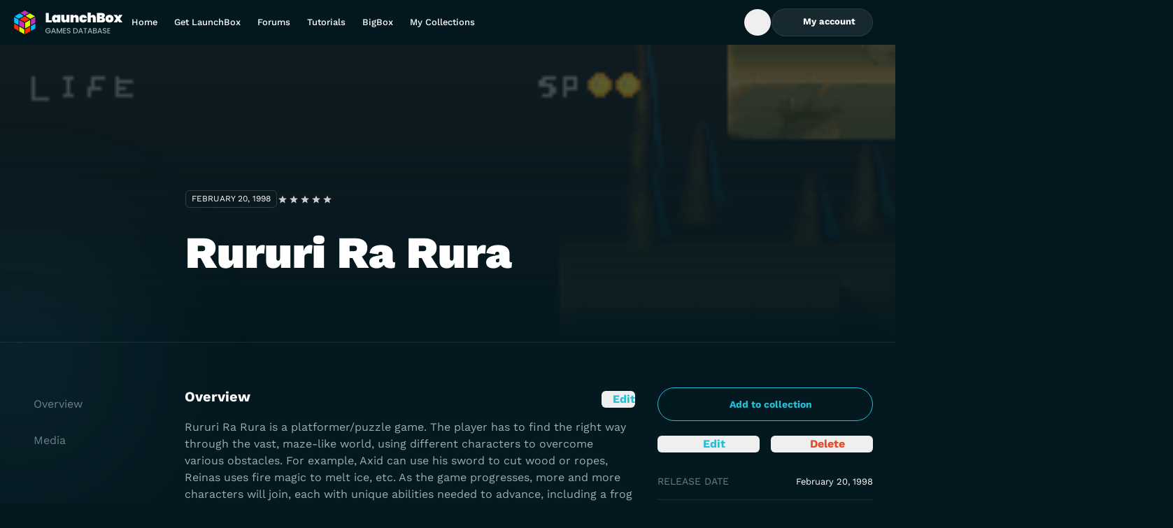

--- FILE ---
content_type: text/html;charset=utf-8
request_url: https://gamesdb.launchbox-app.com/games/details/86208
body_size: 10773
content:
<!DOCTYPE html><html><head><meta charset="utf-8"><meta name="viewport" content="width=device-width, initial-scale=1"><title>Rururi Ra Rura  - LaunchBox Games Database</title><style>.banner{background:#04181f;border-bottom:0;height:70px;position:relative;width:100%}@media screen and (min-width:768px){.banner{height:68px}}.banner img{height:100%;-o-object-fit:contain;object-fit:contain;-o-object-position:center;object-position:center;width:100%}.banner-link{display:flex;height:100%;justify-content:center;position:relative;width:100%;z-index:1}</style><style>.DropdownMenuContent{max-height:var(--radix-dropdown-menu-content-available-height);width:var(--radix-dropdown-menu-trigger-width)}</style><style>.description[data-v-52ccba5a]{bottom:2.5rem;left:50%;position:absolute;--tw-translate-x:-50%;text-wrap:nowrap;transform:translate(var(--tw-translate-x),var(--tw-translate-y)) rotate(var(--tw-rotate)) skew(var(--tw-skew-x)) skewY(var(--tw-skew-y)) scaleX(var(--tw-scale-x)) scaleY(var(--tw-scale-y));--tw-text-opacity:1;color:rgb(255 255 255/var(--tw-text-opacity,1))}</style><link rel="stylesheet" href="/_nuxt/entry.BOv0KKK2.css" crossorigin><link rel="stylesheet" href="/_nuxt/lb-icon-button.YQUsdUX9.css" crossorigin><link href="https://www.googletagmanager.com/gtm.js?id=G-VXPEGZZ91W" rel="preload" crossorigin="anonymous" referrerpolicy="no-referrer" fetchpriority="low" as="script"><link href="https://connect.facebook.net/en_US/fbevents.js" rel="preload" referrerpolicy="no-referrer" fetchpriority="low" as="script"><link rel="modulepreload" as="script" crossorigin href="/_nuxt/BYklo99b.js"><link rel="modulepreload" as="script" crossorigin href="/_nuxt/U4o3A9e3.js"><link rel="modulepreload" as="script" crossorigin href="/_nuxt/1zc0iOz5.js"><link rel="modulepreload" as="script" crossorigin href="/_nuxt/BuwJNsh_.js"><link rel="modulepreload" as="script" crossorigin href="/_nuxt/DlAUqK2U.js"><link rel="modulepreload" as="script" crossorigin href="/_nuxt/jQ1S11nW.js"><link rel="modulepreload" as="script" crossorigin href="/_nuxt/UHshv8PJ.js"><link rel="preload" as="fetch" fetchpriority="low" crossorigin="anonymous" href="/_nuxt/builds/meta/eb646e18-cd31-4950-a95b-a8ee7f1fdf8d.json"><link rel="icon" sizes="32x32" href="/favicon.ico"><link rel="icon" type="image/svg+xml" href="/favicon.svg"><link rel="manifest" href="/manifest.webmanifest"><meta name="description" content="Rururi Ra Rura is a platformer/puzzle game. The player has to find the right way through the vast, maze-like world, using different characters to overcome various obstacles. For example, Axid can use his sword to cut wood or ropes, Reinas uses fire magic to melt ice, etc. As the game progresses, more and more characters will join, each with unique abilities needed to advance, including a frog with long-range jump and a liquid character who can squeeze himself though cracks. Every location has at least one camp, where the player can switch characters.

The large locations have multiple exits, and it is often necessary to return to a location with different characters to unlock new areas or an exit to a new location. There are various enemies in the game, who can be defeated by using physical attacks or character-specific magic. Boss battles are take place on separate screens. There are also plenty of stat-rising and healing items scattered around."><script type="module" src="/_nuxt/BYklo99b.js" crossorigin></script></head><body><div id="__nuxt"><!--[--><div></div><div class="grid min-h-screen grid-rows-[auto_1fr_auto] font-display"><!----><header class="sticky left-0 top-0 z-10 flex h-16 w-screen bg-gradient-to-b from-gray-900/5 to-gray-900/0 pr-4 backdrop-blur-md"><div class="container my-auto flex items-center gap-14"><a href="https://gamesdb.launchbox-app.com" rel="noopener noreferrer" class="shrink-0"><img src="/img/logo.svg" alt="LaunchBox Logo" class="w-40"><span class="sr-only"> Back to Home Page </span></a><nav class="lg:block hidden xl:block"><ul class="flex gap-1"><!--[--><li><a href="https://gamesdb.launchbox-app.com" rel="noopener noreferrer" class="block text-nowrap px-3 py-2.5 text-body-sm font-medium leading-tight text-white outline-none hover:text-white/85 xl:px-5">Home</a></li><li><a href="https://www.launchbox-app.com/" rel="noopener noreferrer" class="block text-nowrap px-3 py-2.5 text-body-sm font-medium leading-tight text-white outline-none hover:text-white/85 xl:px-5">Get LaunchBox</a></li><li><a href="https://forums.launchbox-app.com/" rel="noopener noreferrer" class="block text-nowrap px-3 py-2.5 text-body-sm font-medium leading-tight text-white outline-none hover:text-white/85 xl:px-5">Forums</a></li><li><a href="https://www.youtube.com/playlist?list=PL6Hue8Zv6zv6JFZ8zZJfZK3v4dGZ3Zw8E" rel="noopener noreferrer" class="block text-nowrap px-3 py-2.5 text-body-sm font-medium leading-tight text-white outline-none hover:text-white/85 xl:px-5">Tutorials</a></li><li><a href="https://www.launchbox-app.com/big-box" rel="noopener noreferrer" class="block text-nowrap px-3 py-2.5 text-body-sm font-medium leading-tight text-white outline-none hover:text-white/85 xl:px-5">BigBox</a></li><li><a href="https://gamesdb.launchbox-app.com/collection/manage" rel="noopener noreferrer" class="block text-nowrap px-3 py-2.5 text-body-sm font-medium leading-tight text-white outline-none hover:text-white/85 xl:px-5">My Collections</a></li><!--]--></ul></nav><div class="ml-auto inline-flex items-center gap-4"><!--[--><!--[--><form class="relative h-10 overflow-hidden transition-all w-10" type="button" aria-haspopup="dialog" aria-expanded="false" aria-controls data-state="closed"><div class="flex size-full items-center rounded-3xl border transition-colors focus-within:border-cyan-900 focus-within:bg-white/16 border-transparent"><button type="button" class="inline-flex h-full w-10 items-center justify-center rounded-full text-white outline-none transition-colors enabled:hover:bg-white/20 enabled:focus-visible:bg-white/10 enabled:active:bg-white/25"><span class="inline-flex size-4 items-center justify-center"><svg xmlns="http://www.w3.org/2000/svg" fill="none" viewBox="0 0 16 16" class="accent-current" aria-hidden="true"><path fill="currentColor" fill-rule="evenodd" d="M7.333 2a5.333 5.333 0 1 0 3.27 9.547l2.259 2.258a.667.667 0 1 0 .943-.943l-2.258-2.258A5.333 5.333 0 0 0 7.334 2Zm-4 5.333a4 4 0 1 1 8 0 4 4 0 0 1-8 0Z" clip-rule="evenodd"></path></svg></span><span class="sr-only"> Open Search Box </span></button><input type="text" class="h-full flex-1 border-none bg-transparent font-display text-body-md text-white outline-none hidden" value><!----></div></form><!----><!--]--><!--]--><span class="[&amp;&gt;*]:active:pointer-events-none"><!--[--><!--[--><!--[--><!--[--><div id="radix-vue-dropdown-menu-trigger-v-0-0" aria-haspopup="menu" aria-expanded="false" data-state="closed"><!--[--><!--[--><button target="_blank" external="false" class="focus-visible:focus-offset-outline inline-flex items-center justify-center gap-2 text-nowrap disabled:cursor-no-drop border border-white/08 bg-white/08 text-white enabled:hover:border-white/16 enabled:hover:bg-white/16 enabled:active:border-white/24 enabled:active:bg-white/24 disabled:border-white/08 disabled:bg-white/08 disabled:text-white/24 h-10 rounded-full px-6 text-button-sm hidden xl:inline lg:inline"><!--[--><!--[--><!--[--><!--[--><span class="inline-flex size-4 items-center justify-center" data-state="closed" data-grace-area-trigger><svg xmlns="http://www.w3.org/2000/svg" fill="none" viewBox="0 0 16 16" class="accent-current" aria-hidden="true"><path fill="currentColor" fill-rule="evenodd" d="M8 2a3.362 3.362 0 0 0-3.366 3.358A3.362 3.362 0 0 0 8 8.715a3.362 3.362 0 0 0 3.366-3.357A3.362 3.362 0 0 0 8 2ZM6.034 5.358c0-1.084.88-1.962 1.966-1.962 1.086 0 1.966.878 1.966 1.962 0 1.083-.88 1.961-1.966 1.961a1.964 1.964 0 0 1-1.966-1.961Z" clip-rule="evenodd"></path><path fill="currentColor" d="M8 9.647c-1.315 0-2.61.315-3.682.913-1.071.598-1.894 1.464-2.275 2.501a.7.7 0 0 0 1.314.481c.243-.66.8-1.292 1.644-1.763.844-.471 1.899-.736 2.999-.736s2.155.265 2.999.736c.845.471 1.401 1.103 1.644 1.763a.7.7 0 0 0 1.314-.48c-.381-1.038-1.204-1.904-2.275-2.502-1.073-.598-2.367-.913-3.682-.913Z"></path></svg></span><span class="font-display font-bold"><!--[--> My account <!--]--></span><!----><!--]--><!----><!--]--><!--]--><!--]--></button><button type="button" class="size-10 bg-white/10 text-white enabled:hover:bg-white/20 enabled:focus-visible:bg-white/10 enabled:active:bg-white/25 focus-visible:focus-outline inline-flex shrink-0 items-center justify-center rounded-xl outline-none disabled:bg-white/5 disabled:text-dark-400 inline xl:hidden lg:hidden"><span class="inline-flex size-4 items-center justify-center"><svg xmlns="http://www.w3.org/2000/svg" fill="none" viewBox="0 0 16 16" class="accent-current" aria-hidden="true"><path fill="currentColor" fill-rule="evenodd" d="M8 2a3.362 3.362 0 0 0-3.366 3.358A3.362 3.362 0 0 0 8 8.715a3.362 3.362 0 0 0 3.366-3.357A3.362 3.362 0 0 0 8 2ZM6.034 5.358c0-1.084.88-1.962 1.966-1.962 1.086 0 1.966.878 1.966 1.962 0 1.083-.88 1.961-1.966 1.961a1.964 1.964 0 0 1-1.966-1.961Z" clip-rule="evenodd"></path><path fill="currentColor" d="M8 9.647c-1.315 0-2.61.315-3.682.913-1.071.598-1.894 1.464-2.275 2.501a.7.7 0 0 0 1.314.481c.243-.66.8-1.292 1.644-1.763.844-.471 1.899-.736 2.999-.736s2.155.265 2.999.736c.845.471 1.401 1.103 1.644 1.763a.7.7 0 0 0 1.314-.48c-.381-1.038-1.204-1.904-2.275-2.502-1.073-.598-2.367-.913-3.682-.913Z"></path></svg></span><span class="sr-only">Toggle My Account menu</span></button><!--]--><!--]--></div><!----><!--]--><!--]--><!--]--><!--]--></span><button type="button" class="size-10 bg-white/10 text-white enabled:hover:bg-white/20 enabled:focus-visible:bg-white/10 enabled:active:bg-white/25 focus-visible:focus-outline inline-flex shrink-0 items-center justify-center rounded-xl outline-none disabled:bg-white/5 disabled:text-dark-400 xl:hidden lg:hidden"><span class="inline-flex size-4 items-center justify-center"><svg xmlns="http://www.w3.org/2000/svg" fill="none" viewBox="0 0 16 16" class="accent-current" aria-hidden="true"><path fill="currentColor" fill-rule="evenodd" d="M1 3.8c0-.442.418-.8.933-.8h12.134c.515 0 .933.358.933.8 0 .442-.418.8-.933.8H1.933C1.418 4.6 1 4.242 1 3.8ZM1 8c0-.442.418-.8.933-.8h12.134c.515 0 .933.358.933.8 0 .442-.418.8-.933.8H1.933C1.418 8.8 1 8.442 1 8Zm0 4.2c0-.442.418-.8.933-.8h12.134c.515 0 .933.358.933.8 0 .442-.418.8-.933.8H1.933C1.418 13 1 12.642 1 12.2Z" clip-rule="evenodd"></path></svg></span><span class="sr-only">Toggle Games database navigation menu</span></button><!--[--><!----><!--]--></div></div></header><!--[--><main id="view" data-v-52ccba5a><!--[--><div class="relative w-screen border-b border-white/08 bg-hero-overlay" data-v-52ccba5a><img class="absolute inset-0 z-[-1] size-full object-cover object-top uppercase opacity-40" src="https://images.launchbox-app.com//36d602f1-308c-4b5b-a615-ab9c748bea4f.png" alt="Illustration of Rururi Ra Rura " data-v-52ccba5a><div class="container pt-36 md:pt-48 lg:pl-[265px] lg:pt-52" data-v-52ccba5a><div class="flex flex-col items-start gap-4 sm:flex-row sm:items-center" data-v-52ccba5a><time class="inline-flex rounded-md border border-solid border-white/16 px-2 py-1 text-body-xs uppercase text-white" datetime="February 20, 1998" data-v-52ccba5a><!--[-->February 20, 1998<!--]--></time><span class="[&amp;&gt;*]:active:pointer-events-none" data-v-52ccba5a><!--[--><!--[--><!--[--><!--[--><fieldset style="width:5em;" class="group relative z-0 h-4 border-none bg-[url(&#39;/img/rating/star-gray.svg&#39;)] bg-[length:1em_auto] bg-repeat-x p-0" data-state="closed" data-grace-area-trigger data-v-52ccba5a><div style="width:2.9375em;" class="bg-[url(&#39;/img/rating/star-blue.svg&#39;)] pointer-events-none absolute inset-0 bg-[length:1em_auto] bg-repeat-x group-hover:hidden"></div><!--[--><input class="checked:bg-[url(&#39;/img/rating/star-blue.svg&#39;)] absolute left-0 top-0 m-0 h-4 appearance-none bg-[length:1em_auto] bg-repeat-x hover:!bg-[url(&#39;/img/rating/star-green.svg&#39;)] focus:outline-none group-hover:checked:bg-[url(&#39;/img/rating/star-green.svg&#39;)] [&amp;:hover_~_input]:!bg-[url(&#39;/img/rating/star-gray.svg&#39;)]" name="Game rating of Rururi Ra Rura " type="radio" value="0.5" style="z-index:10;width:0.5em;"><input class="checked:bg-[url(&#39;/img/rating/star-blue.svg&#39;)] absolute left-0 top-0 m-0 h-4 appearance-none bg-[length:1em_auto] bg-repeat-x hover:!bg-[url(&#39;/img/rating/star-green.svg&#39;)] focus:outline-none group-hover:checked:bg-[url(&#39;/img/rating/star-green.svg&#39;)] [&amp;:hover_~_input]:!bg-[url(&#39;/img/rating/star-gray.svg&#39;)]" name="Game rating of Rururi Ra Rura " type="radio" value="1" style="z-index:9;width:1em;"><input class="checked:bg-[url(&#39;/img/rating/star-blue.svg&#39;)] absolute left-0 top-0 m-0 h-4 appearance-none bg-[length:1em_auto] bg-repeat-x hover:!bg-[url(&#39;/img/rating/star-green.svg&#39;)] focus:outline-none group-hover:checked:bg-[url(&#39;/img/rating/star-green.svg&#39;)] [&amp;:hover_~_input]:!bg-[url(&#39;/img/rating/star-gray.svg&#39;)]" name="Game rating of Rururi Ra Rura " type="radio" value="1.5" style="z-index:8;width:1.5em;"><input class="checked:bg-[url(&#39;/img/rating/star-blue.svg&#39;)] absolute left-0 top-0 m-0 h-4 appearance-none bg-[length:1em_auto] bg-repeat-x hover:!bg-[url(&#39;/img/rating/star-green.svg&#39;)] focus:outline-none group-hover:checked:bg-[url(&#39;/img/rating/star-green.svg&#39;)] [&amp;:hover_~_input]:!bg-[url(&#39;/img/rating/star-gray.svg&#39;)]" name="Game rating of Rururi Ra Rura " type="radio" value="2" style="z-index:7;width:2em;"><input class="checked:bg-[url(&#39;/img/rating/star-blue.svg&#39;)] absolute left-0 top-0 m-0 h-4 appearance-none bg-[length:1em_auto] bg-repeat-x hover:!bg-[url(&#39;/img/rating/star-green.svg&#39;)] focus:outline-none group-hover:checked:bg-[url(&#39;/img/rating/star-green.svg&#39;)] [&amp;:hover_~_input]:!bg-[url(&#39;/img/rating/star-gray.svg&#39;)]" name="Game rating of Rururi Ra Rura " type="radio" value="2.5" style="z-index:6;width:2.5em;"><input class="checked:bg-[url(&#39;/img/rating/star-blue.svg&#39;)] absolute left-0 top-0 m-0 h-4 appearance-none bg-[length:1em_auto] bg-repeat-x hover:!bg-[url(&#39;/img/rating/star-green.svg&#39;)] focus:outline-none group-hover:checked:bg-[url(&#39;/img/rating/star-green.svg&#39;)] [&amp;:hover_~_input]:!bg-[url(&#39;/img/rating/star-gray.svg&#39;)]" name="Game rating of Rururi Ra Rura " type="radio" value="3" style="z-index:5;width:3em;"><input class="checked:bg-[url(&#39;/img/rating/star-blue.svg&#39;)] absolute left-0 top-0 m-0 h-4 appearance-none bg-[length:1em_auto] bg-repeat-x hover:!bg-[url(&#39;/img/rating/star-green.svg&#39;)] focus:outline-none group-hover:checked:bg-[url(&#39;/img/rating/star-green.svg&#39;)] [&amp;:hover_~_input]:!bg-[url(&#39;/img/rating/star-gray.svg&#39;)]" name="Game rating of Rururi Ra Rura " type="radio" value="3.5" style="z-index:4;width:3.5em;"><input class="checked:bg-[url(&#39;/img/rating/star-blue.svg&#39;)] absolute left-0 top-0 m-0 h-4 appearance-none bg-[length:1em_auto] bg-repeat-x hover:!bg-[url(&#39;/img/rating/star-green.svg&#39;)] focus:outline-none group-hover:checked:bg-[url(&#39;/img/rating/star-green.svg&#39;)] [&amp;:hover_~_input]:!bg-[url(&#39;/img/rating/star-gray.svg&#39;)]" name="Game rating of Rururi Ra Rura " type="radio" value="4" style="z-index:3;width:4em;"><input class="checked:bg-[url(&#39;/img/rating/star-blue.svg&#39;)] absolute left-0 top-0 m-0 h-4 appearance-none bg-[length:1em_auto] bg-repeat-x hover:!bg-[url(&#39;/img/rating/star-green.svg&#39;)] focus:outline-none group-hover:checked:bg-[url(&#39;/img/rating/star-green.svg&#39;)] [&amp;:hover_~_input]:!bg-[url(&#39;/img/rating/star-gray.svg&#39;)]" name="Game rating of Rururi Ra Rura " type="radio" value="4.5" style="z-index:2;width:4.5em;"><input class="checked:bg-[url(&#39;/img/rating/star-blue.svg&#39;)] absolute left-0 top-0 m-0 h-4 appearance-none bg-[length:1em_auto] bg-repeat-x hover:!bg-[url(&#39;/img/rating/star-green.svg&#39;)] focus:outline-none group-hover:checked:bg-[url(&#39;/img/rating/star-green.svg&#39;)] [&amp;:hover_~_input]:!bg-[url(&#39;/img/rating/star-gray.svg&#39;)]" name="Game rating of Rururi Ra Rura " type="radio" value="5" style="z-index:1;width:5em;"><!--]--></fieldset><!----><!--]--><!--]--><!--]--><!--]--></span></div><h1 class="my-8 w-full max-w-[592px] text-heading-md font-black text-white md:mb-16 md:text-heading-lg lg:mb-24 lg:text-heading-xl" data-v-52ccba5a>Rururi Ra Rura </h1></div></div><div class="game-details-single-layout tab-content md:game-details-two-columns-layout lg:game-details-three-columns-layout container relative grid grid-cols-1 gap-8 py-8 pl-4 pr-8 sm:py-8 md:py-16 lg:grid-cols-[216px_1fr_308px] xl:pr-4" data-v-52ccba5a><aside data-v-52ccba5a><div class="game-details-sidebar grid grid-cols-2 content-start gap-4" data-v-52ccba5a><!----><span class="[&amp;&gt;*]:active:pointer-events-none col-span-2" data-v-52ccba5a><!--[--><!--[--><!--[--><!--[--><div id="radix-vue-dropdown-menu-trigger-v-0-4-1" aria-haspopup="menu" aria-expanded="false" data-state="closed"><!--[--><!--[--><button target="_blank" external="false" class="focus-visible:focus-offset-outline inline-flex items-center justify-center gap-2 text-nowrap disabled:cursor-no-drop border border-cyan-900 bg-transparent text-cyan-900 enabled:hover:bg-cyan-400 enabled:active:bg-cyan-500 disabled:border-cyan-600 disabled:text-cyan-600 h-12 rounded-full px-6 text-button-md w-full" data-v-52ccba5a><!--[--><!--[--><!--[--><!--[--><span class="inline-flex size-4 items-center justify-center" data-state="closed" data-grace-area-trigger><svg xmlns="http://www.w3.org/2000/svg" fill="none" viewBox="0 0 16 16" class="accent-current" aria-hidden="true"><path fill="currentColor" fill-rule="evenodd" d="M8 13.6A5.6 5.6 0 1 0 8 2.4a5.6 5.6 0 0 0 0 11.2ZM8 15A7 7 0 1 0 8 1a7 7 0 0 0 0 14Z" clip-rule="evenodd"></path><path fill="currentColor" fill-rule="evenodd" d="M8 5a.7.7 0 0 1 .7.7v1.6h1.6a.7.7 0 1 1 0 1.4H8.7v1.6a.7.7 0 0 1-1.4 0V8.7H5.7a.7.7 0 1 1 0-1.4h1.6V5.7A.7.7 0 0 1 8 5Z" clip-rule="evenodd"></path></svg></span><span class="font-display font-bold"><!--[-->Add to collection<!--]--></span><!----><!--]--><!----><!--]--><!--]--><!--]--></button><!--]--><!--]--></div><!----><!--]--><!--]--><!--]--><!--]--></span><span class="[&amp;&gt;*]:active:pointer-events-none" data-v-52ccba5a><!--[--><!--[--><button external="false" class="focus-visible:focus-offset-outline inline-flex items-center justify-center gap-2 rounded-md w-full text-center text-cyan-900 enabled:hover:text-cyan-800 enabled:active:text-cyan-900 w-full" data-v-52ccba5a><span class="inline-flex size-4 items-center justify-center"><svg xmlns="http://www.w3.org/2000/svg" fill="none" viewBox="0 0 16 16" class="accent-current" aria-hidden="true"><path fill="currentColor" fill-rule="evenodd" d="M9.019 2.604a2.063 2.063 0 0 1 2.918 0l1.459 1.46a2.063 2.063 0 0 1 0 2.917l-6.08 6.079c-.315.316-.724.52-1.166.584l-2.383.34a1.547 1.547 0 0 1-1.751-1.75l.34-2.384c.064-.442.268-.851.584-1.167l6.079-6.079Zm-.553 2.533L3.93 9.673a.663.663 0 0 0-.188.375l-.34 2.383c-.014.098.07.181.167.167l2.383-.34a.663.663 0 0 0 .375-.188l4.536-4.536-2.397-2.397Z" clip-rule="evenodd"></path></svg></span><span class="font-display font-bold"><!--[--> Edit <!--]--></span><!----></button><!--]--><!--]--></span><span class="[&amp;&gt;*]:active:pointer-events-none" data-v-52ccba5a><!--[--><!--[--><button external="false" class="focus-visible:focus-offset-outline inline-flex items-center justify-center gap-2 rounded-md w-full text-center text-red-700 enabled:hover:text-red-600 enabled:active:text-red-500" data-v-52ccba5a><span class="inline-flex size-4 items-center justify-center"><svg xmlns="http://www.w3.org/2000/svg" fill="none" viewBox="0 0 17 16" class="accent-current" aria-hidden="true"><path fill="currentColor" d="M7.494 2c-.708 0-1.378.312-1.831.853a.697.697 0 0 0 .09.985.707.707 0 0 0 .993-.09.976.976 0 0 1 .748-.349h2.012c.29 0 .563.128.748.349a.707.707 0 0 0 .992.09.697.697 0 0 0 .091-.985A2.388 2.388 0 0 0 9.507 2H7.493ZM3 5.75A.75.75 0 0 1 3.75 5h9.5a.75.75 0 0 1 0 1.5h-.344l-1.1 5.869A2 2 0 0 1 9.84 14H7.16a2 2 0 0 1-1.966-1.631L4.094 6.5H3.75A.75.75 0 0 1 3 5.75Z"></path></svg></span><span class="font-display font-bold"><!--[--> Delete <!--]--></span><!----></button><!--[--><!--[--><!--[--><!--[--><!--]--><!----><!--]--><!--]--><!--]--><!--]--><!--]--></span><!--[--><!----><!--]--><dl class="col-span-2" data-v-52ccba5a><div class="flex items-center justify-between gap-1 border-t border-dark-700 py-4 text-body-md first:border-none" data-v-52ccba5a><dt class="uppercase text-dark-200" data-v-52ccba5a>Release Date</dt><dd class="text-right text-white" data-v-52ccba5a><span class="text-body-sm" data-v-52ccba5a><!--[--><time datetime="February 20, 1998" data-v-52ccba5a>February 20, 1998</time><!--]--></span></dd></div><div class="flex items-center justify-between gap-1 border-t border-dark-700 py-4 text-body-md first:border-none" data-v-52ccba5a><dt class="uppercase text-dark-200" data-v-52ccba5a>Game Type</dt><dd class="text-right text-white" data-v-52ccba5a><span class="text-body-sm" data-v-52ccba5a><!--[--><!--[-->Released<!--]--><!--]--></span></dd></div><div class="flex items-center justify-between gap-1 border-t border-dark-700 py-4 text-body-md first:border-none" data-v-52ccba5a><dt class="uppercase text-dark-200" data-v-52ccba5a>Max Players</dt><dd class="text-right text-white" data-v-52ccba5a><span class="text-body-sm" data-v-52ccba5a><!--[--><!--[-->1<!--]--><!--]--></span></dd></div><div class="flex items-center justify-between gap-1 border-t border-dark-700 py-4 text-body-md first:border-none" data-v-52ccba5a><dt class="uppercase text-dark-200" data-v-52ccba5a>Cooperative</dt><dd class="text-right text-white" data-v-52ccba5a>No</dd></div><div class="flex items-center justify-between gap-1 border-t border-dark-700 py-4 text-body-md first:border-none" data-v-52ccba5a><dt class="uppercase text-dark-200" data-v-52ccba5a>ESRB</dt><dd class="text-right text-white" data-v-52ccba5a><span class="text-body-sm" data-v-52ccba5a><!--[--><!--[-->Not Rated<!--]--><!--]--></span></dd></div><div class="flex items-center justify-between gap-1 border-t border-dark-700 py-4 text-body-md first:border-none" data-v-52ccba5a><dt class="uppercase text-dark-200 pr-5" data-v-52ccba5a>Platform</dt><dd class="text-right text-white" data-v-52ccba5a>NEC PC-FX</dd></div></dl><button target="_blank" external="false" class="focus-visible:focus-offset-outline inline-flex items-center justify-center gap-2 text-nowrap disabled:cursor-no-drop border border-white/08 bg-white/08 text-white enabled:hover:border-white/16 enabled:hover:bg-white/16 enabled:active:border-white/24 enabled:active:bg-white/24 disabled:border-white/08 disabled:bg-white/08 disabled:text-white/24 h-12 rounded-full px-6 text-button-md col-span-2" data-v-52ccba5a><!--[--><!--[--><!--[--><!--[--><span class="inline-flex size-4 items-center justify-center" data-state="closed" data-grace-area-trigger><svg xmlns="http://www.w3.org/2000/svg" fill="none" viewBox="0 0 17 16" class="accent-current" aria-hidden="true"><path fill="currentColor" d="M12.755 10.482c-.454 0-.86.18-1.171.464l-5.552-2.5c.03-.139.054-.277.054-.422 0-.144-.024-.283-.054-.421l4.456-2.476c.323.3.747.488 1.219.488.992 0 1.793-.808 1.793-1.808S12.7 2 11.707 2c-.992 0-1.793.807-1.793 1.807 0 .145.024.283.054.422L5.512 6.705a1.777 1.777 0 0 0-1.22-.488c-.991 0-1.792.807-1.792 1.807 0 1 .8 1.807 1.793 1.807.472 0 .896-.186 1.219-.487l5.546 2.506c-.03.126-.048.259-.048.391 0 .97.783 1.76 1.745 1.76.962 0 1.745-.79 1.745-1.76s-.783-1.759-1.745-1.759Z"></path></svg></span><span class="font-display font-bold"><!--[--> Share <!--]--></span><!----><!--]--><!----><!--]--><!--]--><!--]--></button></div></aside><section class="game-details-content grid gap-8 md:gap-20" data-v-52ccba5a><article data-v-52ccba5a><div class="flex items-start justify-between" data-v-52ccba5a><h2 id="overview" class="relative text-heading-xs font-bold text-white" data-v-52ccba5a> Overview </h2><span class="[&amp;&gt;*]:active:pointer-events-none" data-v-52ccba5a><!--[--><!--[--><button external="false" class="focus-visible:focus-offset-outline inline-flex items-center justify-center gap-2 rounded-md text-cyan-900 enabled:hover:text-cyan-800 enabled:active:text-cyan-900" data-v-52ccba5a><span class="inline-flex size-4 items-center justify-center"><svg xmlns="http://www.w3.org/2000/svg" fill="none" viewBox="0 0 16 16" class="accent-current" aria-hidden="true"><path fill="currentColor" fill-rule="evenodd" d="M9.019 2.604a2.063 2.063 0 0 1 2.918 0l1.459 1.46a2.063 2.063 0 0 1 0 2.917l-6.08 6.079c-.315.316-.724.52-1.166.584l-2.383.34a1.547 1.547 0 0 1-1.751-1.75l.34-2.384c.064-.442.268-.851.584-1.167l6.079-6.079Zm-.553 2.533L3.93 9.673a.663.663 0 0 0-.188.375l-.34 2.383c-.014.098.07.181.167.167l2.383-.34a.663.663 0 0 0 .375-.188l4.536-4.536-2.397-2.397Z" clip-rule="evenodd"></path></svg></span><span class="font-display font-bold"><!--[--> Edit <!--]--></span><!----></button><!--]--><!--]--></span></div><span class="text-body-sm" data-v-52ccba5a><!--[--><!--[--><p class="mt-4 text-body-lg text-dark-100" data-v-52ccba5a>Rururi Ra Rura is a platformer/puzzle game. The player has to find the right way through the vast, maze-like world, using different characters to overcome various obstacles. For example, Axid can use his sword to cut wood or ropes, Reinas uses fire magic to melt ice, etc. As the game progresses, more and more characters will join, each with unique abilities needed to advance, including a frog with long-range jump and a liquid character who can squeeze himself though cracks. Every location has at least one camp, where the player can switch characters.</p><p class="mt-4 text-body-lg text-dark-100" data-v-52ccba5a></p><p class="mt-4 text-body-lg text-dark-100" data-v-52ccba5a>The large locations have multiple exits, and it is often necessary to return to a location with different characters to unlock new areas or an exit to a new location. There are various enemies in the game, who can be defeated by using physical attacks or character-specific magic. Boss battles are take place on separate screens. There are also plenty of stat-rising and healing items scattered around.</p><!--]--><!--]--></span><dl class="mt-8 grid gap-8 md:grid-cols-2" data-v-52ccba5a><div data-v-52ccba5a><dt class="text-body-md uppercase text-dark-200" data-v-52ccba5a>Developers</dt><dd class="mt-4" data-v-52ccba5a><!--[--><span class="text-white [&amp;:not(:last-child)]:after:content-[&#39;,_&#39;]" data-v-52ccba5a><a href="https://gamesdb.launchbox-app.com/developers/games/8112-NEC-Interchannel" rel="noopener noreferrer" target="_blank" class="text-body-lg text-white underline hover:no-underline" data-v-52ccba5a>NEC Interchannel</a></span><!--]--></dd></div><div data-v-52ccba5a><dt class="text-body-md uppercase text-dark-200" data-v-52ccba5a>Publishers</dt><dd class="mt-4" data-v-52ccba5a><!--[--><span class="text-white [&amp;:not(:last-child)]:after:content-[&#39;,_&#39;]" data-v-52ccba5a><a href="https://gamesdb.launchbox-app.com/publishers/games/297-NEC-Home-Electronics" rel="noopener noreferrer" target="_blank" class="text-body-lg text-white underline hover:no-underline" data-v-52ccba5a>NEC Home Electronics</a></span><!--]--></dd></div><div data-v-52ccba5a><dt class="text-body-md uppercase text-dark-200" data-v-52ccba5a>Platform</dt><dd class="mt-4" data-v-52ccba5a><span class="text-white [&amp;:not(:last-child)]:after:content-[&#39;,_&#39;]" data-v-52ccba5a><a href="https://gamesdb.launchbox-app.com/platforms/games/161-NEC-PC-FX" rel="noopener noreferrer" target="_blank" class="text-body-lg text-white underline hover:no-underline" data-v-52ccba5a>NEC PC-FX</a></span></dd></div><div data-v-52ccba5a><dt class="text-body-md uppercase text-dark-200" data-v-52ccba5a>Genre</dt><dd class="mt-4" data-v-52ccba5a><!--[--><span class="text-white [&amp;:not(:last-child)]:after:content-[&#39;,_&#39;]" data-v-52ccba5a><a href="https://gamesdb.launchbox-app.com/genres/games/1-Action" rel="noopener noreferrer" target="_blank" class="text-body-lg text-white underline hover:no-underline [&amp;:not(:last-child)]:after:content-[&#39;,&#39;]" data-v-52ccba5a>Action</a></span><span class="text-white [&amp;:not(:last-child)]:after:content-[&#39;,_&#39;]" data-v-52ccba5a><a href="https://gamesdb.launchbox-app.com/genres/games/11-Puzzle" rel="noopener noreferrer" target="_blank" class="text-body-lg text-white underline hover:no-underline [&amp;:not(:last-child)]:after:content-[&#39;,&#39;]" data-v-52ccba5a>Puzzle</a></span><span class="text-white [&amp;:not(:last-child)]:after:content-[&#39;,_&#39;]" data-v-52ccba5a><a href="https://gamesdb.launchbox-app.com/genres/games/10-Platform" rel="noopener noreferrer" target="_blank" class="text-body-lg text-white underline hover:no-underline [&amp;:not(:last-child)]:after:content-[&#39;,&#39;]" data-v-52ccba5a>Platform</a></span><!--]--></dd></div><div class="col-span-2" data-v-52ccba5a><dt class="text-body-md uppercase text-dark-200" data-v-52ccba5a> Alternate Names </dt><dd class="mt-4" data-v-52ccba5a><ul class="ml-5 inline-flex list-disc flex-col gap-4 text-body-lg text-white/24" data-v-52ccba5a><!--[--><li data-v-52ccba5a><div class="flex justify-between gap-2 text-white" data-v-52ccba5a><span data-v-52ccba5a>Ruruli Ra Rura</span><!----></div></li><!--]--></ul></dd></div><div class="md:col-span-2" data-v-52ccba5a><dt class="text-body-md uppercase text-dark-200" data-v-52ccba5a>Wikipedia</dt><dd class="mt-4 break-all text-body-lg text-white" data-v-52ccba5a><span class="text-body-sm" data-v-52ccba5a><!--[--><span class="text-dark-200/50">No information available</span><!--]--></span></dd></div><div class="md:col-span-2" data-v-52ccba5a><dt class="text-body-md uppercase text-dark-200" data-v-52ccba5a>Video</dt><dd class="mt-4 break-all text-body-lg text-white" data-v-52ccba5a><span class="text-body-sm" data-v-52ccba5a><!--[--><span class="text-dark-200/50">No information available</span><!--]--></span></dd></div></dl></article><article data-v-52ccba5a><div class="flex items-start justify-between" data-v-52ccba5a><h2 id="media" class="relative text-heading-xs font-bold text-white" data-v-52ccba5a> Media </h2><span class="[&amp;&gt;*]:active:pointer-events-none" data-v-52ccba5a><!--[--><!--[--><button external="false" class="focus-visible:focus-offset-outline inline-flex items-center justify-center gap-2 rounded-md text-cyan-900 enabled:hover:text-cyan-800 enabled:active:text-cyan-900" data-v-52ccba5a><span class="inline-flex size-4 items-center justify-center"><svg xmlns="http://www.w3.org/2000/svg" fill="none" viewBox="0 0 16 16" class="accent-current" aria-hidden="true"><path fill="currentColor" fill-rule="evenodd" d="M8 13.6A5.6 5.6 0 1 0 8 2.4a5.6 5.6 0 0 0 0 11.2ZM8 15A7 7 0 1 0 8 1a7 7 0 0 0 0 14Z" clip-rule="evenodd"></path><path fill="currentColor" fill-rule="evenodd" d="M8 5a.7.7 0 0 1 .7.7v1.6h1.6a.7.7 0 1 1 0 1.4H8.7v1.6a.7.7 0 0 1-1.4 0V8.7H5.7a.7.7 0 1 1 0-1.4h1.6V5.7A.7.7 0 0 1 8 5Z" clip-rule="evenodd"></path></svg></span><span class="font-display font-bold"><!--[--> Manage images <!--]--></span><!----></button><!--]--><!--]--></span></div><!--[--><article data-v-52ccba5a><h3 class="mt-8 text-body-md uppercase text-dark-100" data-v-52ccba5a>Box - 3D</h3><div class="mt-6 columns-1 gap-3 space-y-3 sm:columns-2 lg:columns-3 lg:gap-4 lg:space-y-4" data-v-52ccba5a><!--[--><div class="group relative block cursor-pointer overflow-hidden rounded" data-v-52ccba5a><img src="https://images.launchbox-app.com//52bfbf5b-0d27-4ff5-8a57-c81f764b785b.png" class="m-auto object-cover object-center" alt="Rururi Ra Rura  - Box - 3D (Japan) - 648x634" loading="lazy" data-v-52ccba5a><div class="absolute inset-0 flex items-end bg-dark-900/50 opacity-0 transition-opacity group-hover:opacity-100" data-v-52ccba5a><div class="absolute left-1/2 top-1/2 flex size-10 -translate-x-1/2 -translate-y-1/2 items-center justify-center rounded-full bg-white/20 text-white" data-v-52ccba5a><span class="inline-flex size-4 items-center justify-center" data-v-52ccba5a><svg xmlns="http://www.w3.org/2000/svg" fill="none" viewBox="0 0 16 16" class="accent-current" aria-hidden="true"><path fill="currentColor" d="M3 3.429C3 3.192 3.192 3 3.429 3H8.57c.381 0 .573.462.303.732L3.732 8.874A.429.429 0 0 1 3 8.57V3.429ZM7.43 13a.429.429 0 0 1-.304-.732l5.142-5.142A.429.429 0 0 1 13 7.43v5.143a.429.429 0 0 1-.428.428H7.429Z"></path></svg></span></div><span class="text-body-md text-white" data-v-52ccba5a>Japan -  </span><span class="text-body-md text-white" data-v-52ccba5a>648 x 634</span></div></div><!--]--></div></article><article data-v-52ccba5a><h3 class="mt-8 text-body-md uppercase text-dark-100" data-v-52ccba5a>Box - Back</h3><div class="mt-6 columns-1 gap-3 space-y-3 sm:columns-2 lg:columns-3 lg:gap-4 lg:space-y-4" data-v-52ccba5a><!--[--><div class="group relative block cursor-pointer overflow-hidden rounded" data-v-52ccba5a><img src="https://images.launchbox-app.com//863c1bf7-1514-4d8e-840f-b708c0579bd1.jpg" class="m-auto object-cover object-center" alt="Rururi Ra Rura  - Box - Back (Japan) - 800x683" loading="lazy" data-v-52ccba5a><div class="absolute inset-0 flex items-end bg-dark-900/50 opacity-0 transition-opacity group-hover:opacity-100" data-v-52ccba5a><div class="absolute left-1/2 top-1/2 flex size-10 -translate-x-1/2 -translate-y-1/2 items-center justify-center rounded-full bg-white/20 text-white" data-v-52ccba5a><span class="inline-flex size-4 items-center justify-center" data-v-52ccba5a><svg xmlns="http://www.w3.org/2000/svg" fill="none" viewBox="0 0 16 16" class="accent-current" aria-hidden="true"><path fill="currentColor" d="M3 3.429C3 3.192 3.192 3 3.429 3H8.57c.381 0 .573.462.303.732L3.732 8.874A.429.429 0 0 1 3 8.57V3.429ZM7.43 13a.429.429 0 0 1-.304-.732l5.142-5.142A.429.429 0 0 1 13 7.43v5.143a.429.429 0 0 1-.428.428H7.429Z"></path></svg></span></div><span class="text-body-md text-white" data-v-52ccba5a>Japan -  </span><span class="text-body-md text-white" data-v-52ccba5a>800 x 683</span></div></div><!--]--></div></article><article data-v-52ccba5a><h3 class="mt-8 text-body-md uppercase text-dark-100" data-v-52ccba5a>Box - Front</h3><div class="mt-6 columns-1 gap-3 space-y-3 sm:columns-2 lg:columns-3 lg:gap-4 lg:space-y-4" data-v-52ccba5a><!--[--><div class="group relative block cursor-pointer overflow-hidden rounded" data-v-52ccba5a><img src="https://images.launchbox-app.com//9355d170-cc5b-4833-af15-0529b0145c60.jpg" class="m-auto object-cover object-center" alt="Rururi Ra Rura  - Box - Front (Japan) - 800x807" loading="lazy" data-v-52ccba5a><div class="absolute inset-0 flex items-end bg-dark-900/50 opacity-0 transition-opacity group-hover:opacity-100" data-v-52ccba5a><div class="absolute left-1/2 top-1/2 flex size-10 -translate-x-1/2 -translate-y-1/2 items-center justify-center rounded-full bg-white/20 text-white" data-v-52ccba5a><span class="inline-flex size-4 items-center justify-center" data-v-52ccba5a><svg xmlns="http://www.w3.org/2000/svg" fill="none" viewBox="0 0 16 16" class="accent-current" aria-hidden="true"><path fill="currentColor" d="M3 3.429C3 3.192 3.192 3 3.429 3H8.57c.381 0 .573.462.303.732L3.732 8.874A.429.429 0 0 1 3 8.57V3.429ZM7.43 13a.429.429 0 0 1-.304-.732l5.142-5.142A.429.429 0 0 1 13 7.43v5.143a.429.429 0 0 1-.428.428H7.429Z"></path></svg></span></div><span class="text-body-md text-white" data-v-52ccba5a>Japan -  </span><span class="text-body-md text-white" data-v-52ccba5a>800 x 807</span></div></div><!--]--></div></article><article data-v-52ccba5a><h3 class="mt-8 text-body-md uppercase text-dark-100" data-v-52ccba5a>Box - Spine</h3><div class="mt-6 columns-1 gap-3 space-y-3 sm:columns-2 lg:columns-3 lg:gap-4 lg:space-y-4" data-v-52ccba5a><!--[--><div class="group relative block cursor-pointer overflow-hidden rounded" data-v-52ccba5a><img src="https://images.launchbox-app.com//8a814bfa-89f2-4224-aacc-28c3bc02b698.jpg" class="m-auto object-cover object-center" alt="Rururi Ra Rura  - Box - Spine (Japan) - 52x591" loading="lazy" data-v-52ccba5a><div class="absolute inset-0 flex items-end bg-dark-900/50 opacity-0 transition-opacity group-hover:opacity-100" data-v-52ccba5a><div class="absolute left-1/2 top-1/2 flex size-10 -translate-x-1/2 -translate-y-1/2 items-center justify-center rounded-full bg-white/20 text-white" data-v-52ccba5a><span class="inline-flex size-4 items-center justify-center" data-v-52ccba5a><svg xmlns="http://www.w3.org/2000/svg" fill="none" viewBox="0 0 16 16" class="accent-current" aria-hidden="true"><path fill="currentColor" d="M3 3.429C3 3.192 3.192 3 3.429 3H8.57c.381 0 .573.462.303.732L3.732 8.874A.429.429 0 0 1 3 8.57V3.429ZM7.43 13a.429.429 0 0 1-.304-.732l5.142-5.142A.429.429 0 0 1 13 7.43v5.143a.429.429 0 0 1-.428.428H7.429Z"></path></svg></span></div><span class="text-body-md text-white" data-v-52ccba5a>Japan -  </span><span class="text-body-md text-white" data-v-52ccba5a>52 x 591</span></div></div><!--]--></div></article><article data-v-52ccba5a><h3 class="mt-8 text-body-md uppercase text-dark-100" data-v-52ccba5a>Clear Logo</h3><div class="mt-6 columns-1 gap-3 space-y-3 sm:columns-2 lg:columns-3 lg:gap-4 lg:space-y-4" data-v-52ccba5a><!--[--><div class="group relative block cursor-pointer overflow-hidden rounded" data-v-52ccba5a><img src="https://images.launchbox-app.com//27a0928f-bf90-493f-bc0d-9ac7471bb41c.png" class="m-auto object-cover object-center" alt="Rururi Ra Rura  - Clear Logo (Japan) - 908x167" loading="lazy" data-v-52ccba5a><div class="absolute inset-0 flex items-end bg-dark-900/50 opacity-0 transition-opacity group-hover:opacity-100" data-v-52ccba5a><div class="absolute left-1/2 top-1/2 flex size-10 -translate-x-1/2 -translate-y-1/2 items-center justify-center rounded-full bg-white/20 text-white" data-v-52ccba5a><span class="inline-flex size-4 items-center justify-center" data-v-52ccba5a><svg xmlns="http://www.w3.org/2000/svg" fill="none" viewBox="0 0 16 16" class="accent-current" aria-hidden="true"><path fill="currentColor" d="M3 3.429C3 3.192 3.192 3 3.429 3H8.57c.381 0 .573.462.303.732L3.732 8.874A.429.429 0 0 1 3 8.57V3.429ZM7.43 13a.429.429 0 0 1-.304-.732l5.142-5.142A.429.429 0 0 1 13 7.43v5.143a.429.429 0 0 1-.428.428H7.429Z"></path></svg></span></div><span class="text-body-md text-white" data-v-52ccba5a>Japan -  </span><span class="text-body-md text-white" data-v-52ccba5a>908 x 167</span></div></div><!--]--></div></article><article data-v-52ccba5a><h3 class="mt-8 text-body-md uppercase text-dark-100" data-v-52ccba5a>Disc</h3><div class="mt-6 columns-1 gap-3 space-y-3 sm:columns-2 lg:columns-3 lg:gap-4 lg:space-y-4" data-v-52ccba5a><!--[--><div class="group relative block cursor-pointer overflow-hidden rounded" data-v-52ccba5a><img src="https://images.launchbox-app.com//e788b393-14c9-4539-9013-42f793a0210d.png" class="m-auto object-cover object-center" alt="Rururi Ra Rura  - Disc (Japan) - 480x480" loading="lazy" data-v-52ccba5a><div class="absolute inset-0 flex items-end bg-dark-900/50 opacity-0 transition-opacity group-hover:opacity-100" data-v-52ccba5a><div class="absolute left-1/2 top-1/2 flex size-10 -translate-x-1/2 -translate-y-1/2 items-center justify-center rounded-full bg-white/20 text-white" data-v-52ccba5a><span class="inline-flex size-4 items-center justify-center" data-v-52ccba5a><svg xmlns="http://www.w3.org/2000/svg" fill="none" viewBox="0 0 16 16" class="accent-current" aria-hidden="true"><path fill="currentColor" d="M3 3.429C3 3.192 3.192 3 3.429 3H8.57c.381 0 .573.462.303.732L3.732 8.874A.429.429 0 0 1 3 8.57V3.429ZM7.43 13a.429.429 0 0 1-.304-.732l5.142-5.142A.429.429 0 0 1 13 7.43v5.143a.429.429 0 0 1-.428.428H7.429Z"></path></svg></span></div><span class="text-body-md text-white" data-v-52ccba5a>Japan -  </span><span class="text-body-md text-white" data-v-52ccba5a>480 x 480</span></div></div><!--]--></div></article><article data-v-52ccba5a><h3 class="mt-8 text-body-md uppercase text-dark-100" data-v-52ccba5a>Fanart - Background</h3><div class="mt-6 columns-1 gap-3 space-y-3 sm:columns-2 lg:columns-3 lg:gap-4 lg:space-y-4" data-v-52ccba5a><!--[--><div class="group relative block cursor-pointer overflow-hidden rounded" data-v-52ccba5a><img src="https://gamesdb-images.launchbox.gg/r2_ca0d57d9-2c2b-4ccc-8ee6-4e92f7175504.jpg" class="m-auto object-cover object-center" alt="Rururi Ra Rura  - Fanart - Background (Japan) - 1920x1080" loading="lazy" data-v-52ccba5a><div class="absolute inset-0 flex items-end bg-dark-900/50 opacity-0 transition-opacity group-hover:opacity-100" data-v-52ccba5a><div class="absolute left-1/2 top-1/2 flex size-10 -translate-x-1/2 -translate-y-1/2 items-center justify-center rounded-full bg-white/20 text-white" data-v-52ccba5a><span class="inline-flex size-4 items-center justify-center" data-v-52ccba5a><svg xmlns="http://www.w3.org/2000/svg" fill="none" viewBox="0 0 16 16" class="accent-current" aria-hidden="true"><path fill="currentColor" d="M3 3.429C3 3.192 3.192 3 3.429 3H8.57c.381 0 .573.462.303.732L3.732 8.874A.429.429 0 0 1 3 8.57V3.429ZM7.43 13a.429.429 0 0 1-.304-.732l5.142-5.142A.429.429 0 0 1 13 7.43v5.143a.429.429 0 0 1-.428.428H7.429Z"></path></svg></span></div><span class="text-body-md text-white" data-v-52ccba5a>Japan -  </span><span class="text-body-md text-white" data-v-52ccba5a>1920 x 1080</span></div></div><!--]--></div></article><article data-v-52ccba5a><h3 class="mt-8 text-body-md uppercase text-dark-100" data-v-52ccba5a>Screenshot - Game Title</h3><div class="mt-6 columns-1 gap-3 space-y-3 sm:columns-2 lg:columns-3 lg:gap-4 lg:space-y-4" data-v-52ccba5a><!--[--><div class="group relative block cursor-pointer overflow-hidden rounded" data-v-52ccba5a><img src="https://images.launchbox-app.com//02887e3d-1f60-4d4e-99fc-5bd736a9b85d.png" class="m-auto object-cover object-center" alt="Rururi Ra Rura  - Screenshot - Game Title (Japan) - 256x224" loading="lazy" data-v-52ccba5a><div class="absolute inset-0 flex items-end bg-dark-900/50 opacity-0 transition-opacity group-hover:opacity-100" data-v-52ccba5a><div class="absolute left-1/2 top-1/2 flex size-10 -translate-x-1/2 -translate-y-1/2 items-center justify-center rounded-full bg-white/20 text-white" data-v-52ccba5a><span class="inline-flex size-4 items-center justify-center" data-v-52ccba5a><svg xmlns="http://www.w3.org/2000/svg" fill="none" viewBox="0 0 16 16" class="accent-current" aria-hidden="true"><path fill="currentColor" d="M3 3.429C3 3.192 3.192 3 3.429 3H8.57c.381 0 .573.462.303.732L3.732 8.874A.429.429 0 0 1 3 8.57V3.429ZM7.43 13a.429.429 0 0 1-.304-.732l5.142-5.142A.429.429 0 0 1 13 7.43v5.143a.429.429 0 0 1-.428.428H7.429Z"></path></svg></span></div><span class="text-body-md text-white" data-v-52ccba5a>Japan -  </span><span class="text-body-md text-white" data-v-52ccba5a>256 x 224</span></div></div><!--]--></div></article><article data-v-52ccba5a><h3 class="mt-8 text-body-md uppercase text-dark-100" data-v-52ccba5a>Screenshot - Gameplay</h3><div class="mt-6 columns-1 gap-3 space-y-3 sm:columns-2 lg:columns-3 lg:gap-4 lg:space-y-4" data-v-52ccba5a><!--[--><div class="group relative block cursor-pointer overflow-hidden rounded" data-v-52ccba5a><img src="https://images.launchbox-app.com//4006fef2-223f-4c80-b2ab-d80fe5919945.png" class="m-auto object-cover object-center" alt="Rururi Ra Rura  - Screenshot - Gameplay (Japan) - 256x224" loading="lazy" data-v-52ccba5a><div class="absolute inset-0 flex items-end bg-dark-900/50 opacity-0 transition-opacity group-hover:opacity-100" data-v-52ccba5a><div class="absolute left-1/2 top-1/2 flex size-10 -translate-x-1/2 -translate-y-1/2 items-center justify-center rounded-full bg-white/20 text-white" data-v-52ccba5a><span class="inline-flex size-4 items-center justify-center" data-v-52ccba5a><svg xmlns="http://www.w3.org/2000/svg" fill="none" viewBox="0 0 16 16" class="accent-current" aria-hidden="true"><path fill="currentColor" d="M3 3.429C3 3.192 3.192 3 3.429 3H8.57c.381 0 .573.462.303.732L3.732 8.874A.429.429 0 0 1 3 8.57V3.429ZM7.43 13a.429.429 0 0 1-.304-.732l5.142-5.142A.429.429 0 0 1 13 7.43v5.143a.429.429 0 0 1-.428.428H7.429Z"></path></svg></span></div><span class="text-body-md text-white" data-v-52ccba5a>Japan -  </span><span class="text-body-md text-white" data-v-52ccba5a>256 x 224</span></div></div><div class="group relative block cursor-pointer overflow-hidden rounded" data-v-52ccba5a><img src="https://images.launchbox-app.com//04267cd1-f596-4767-996a-c8a8db39eaee.png" class="m-auto object-cover object-center" alt="Rururi Ra Rura  - Screenshot - Gameplay (Japan) - 256x224" loading="lazy" data-v-52ccba5a><div class="absolute inset-0 flex items-end bg-dark-900/50 opacity-0 transition-opacity group-hover:opacity-100" data-v-52ccba5a><div class="absolute left-1/2 top-1/2 flex size-10 -translate-x-1/2 -translate-y-1/2 items-center justify-center rounded-full bg-white/20 text-white" data-v-52ccba5a><span class="inline-flex size-4 items-center justify-center" data-v-52ccba5a><svg xmlns="http://www.w3.org/2000/svg" fill="none" viewBox="0 0 16 16" class="accent-current" aria-hidden="true"><path fill="currentColor" d="M3 3.429C3 3.192 3.192 3 3.429 3H8.57c.381 0 .573.462.303.732L3.732 8.874A.429.429 0 0 1 3 8.57V3.429ZM7.43 13a.429.429 0 0 1-.304-.732l5.142-5.142A.429.429 0 0 1 13 7.43v5.143a.429.429 0 0 1-.428.428H7.429Z"></path></svg></span></div><span class="text-body-md text-white" data-v-52ccba5a>Japan -  </span><span class="text-body-md text-white" data-v-52ccba5a>256 x 224</span></div></div><div class="group relative block cursor-pointer overflow-hidden rounded" data-v-52ccba5a><img src="https://images.launchbox-app.com//0176529f-e75e-4ae3-9364-82c586d5515d.png" class="m-auto object-cover object-center" alt="Rururi Ra Rura  - Screenshot - Gameplay (Japan) - 256x224" loading="lazy" data-v-52ccba5a><div class="absolute inset-0 flex items-end bg-dark-900/50 opacity-0 transition-opacity group-hover:opacity-100" data-v-52ccba5a><div class="absolute left-1/2 top-1/2 flex size-10 -translate-x-1/2 -translate-y-1/2 items-center justify-center rounded-full bg-white/20 text-white" data-v-52ccba5a><span class="inline-flex size-4 items-center justify-center" data-v-52ccba5a><svg xmlns="http://www.w3.org/2000/svg" fill="none" viewBox="0 0 16 16" class="accent-current" aria-hidden="true"><path fill="currentColor" d="M3 3.429C3 3.192 3.192 3 3.429 3H8.57c.381 0 .573.462.303.732L3.732 8.874A.429.429 0 0 1 3 8.57V3.429ZM7.43 13a.429.429 0 0 1-.304-.732l5.142-5.142A.429.429 0 0 1 13 7.43v5.143a.429.429 0 0 1-.428.428H7.429Z"></path></svg></span></div><span class="text-body-md text-white" data-v-52ccba5a>Japan -  </span><span class="text-body-md text-white" data-v-52ccba5a>256 x 224</span></div></div><!--]--></div></article><!--]--></article></section><aside class="game-details-nav hidden lg:block" data-v-52ccba5a><nav class="lg:sticky lg:top-32" data-v-52ccba5a><ul class="grid gap-y-1" data-v-52ccba5a><li data-v-52ccba5a><a class="flex w-full items-center gap-3 rounded-xl bg-transparent px-4 py-3 text-base text-dark-200 hover:bg-white/08 hover:text-white cursor-pointer" data-v-52ccba5a><span class="inline-flex size-4 items-center justify-center" data-v-52ccba5a><svg xmlns="http://www.w3.org/2000/svg" fill="none" viewBox="0 0 16 16" class="accent-current" aria-hidden="true"><path stroke="currentColor" stroke-linejoin="round" d="M13 5v8.5a1 1 0 0 1-1 1H4a1 1 0 0 1-1-1v-11a1 1 0 0 1 1-1h5.5M13 5 9.5 1.5M13 5H9.9a.4.4 0 0 1-.4-.4V1.5"></path><path stroke="currentColor" stroke-linecap="round" stroke-linejoin="round" d="M6 9.5h4m-4 2h2"></path><path fill="currentColor" d="M9.792 4.857V1.934L12.8 4.857H9.792Z"></path></svg></span><span data-v-52ccba5a> Overview </span></a></li><li data-v-52ccba5a><a class="flex w-full items-center gap-3 rounded-xl bg-transparent px-4 py-3 text-base text-dark-200 hover:bg-white/08 hover:text-white cursor-pointer" data-v-52ccba5a><span class="inline-flex size-4 items-center justify-center" data-v-52ccba5a><svg xmlns="http://www.w3.org/2000/svg" fill="none" viewBox="0 0 16 16" class="accent-current" aria-hidden="true"><rect width="9" height="9" x="1.5" y="3.5" stroke="currentColor" stroke-linejoin="round" rx=".5"></rect><path stroke="currentColor" stroke-linejoin="round" d="M10.5 7.471a.5.5 0 0 1 .25-.432l3-1.737a.5.5 0 0 1 .75.433v4.525a.5.5 0 0 1-.752.432l-3-1.75a.5.5 0 0 1-.248-.431V7.47Z"></path></svg></span><span data-v-52ccba5a> Media </span></a></li></ul></nav></aside></div><!--]--><!--[--><!----><!--]--><!--[--><!----><!--]--></main><!--]--><footer class="border-t border-solid border-dark-700"><div class="container grid grid-cols-2 gap-6 pb-6 pt-8 md:grid-cols-4 md:pb-8 md:pt-16 lg:grid-cols-5 lg:pt-20"><div class="col-span-2 space-y-6"><a href="/" class="inline-block w-32"><img src="/img/logo.svg" alt="LaunchBox Logo" class="w-full"><span class="sr-only">Back to Home Page</span></a><ul class="flex flex-wrap gap-4"><!--[--><li><a href="https://www.youtube.com/channel/UCSIht6UXIEXIgz4eXAEShxA" target="_blank" rel="noreferrer" class="flex size-10 rounded-xl bg-white/04"><span class="inline-flex size-4 items-center justify-center m-auto text-white"><svg xmlns="http://www.w3.org/2000/svg" fill="none" viewBox="0 0 16 16" class="accent-current" aria-hidden="true"><path fill="currentColor" d="M14.707 4.562a1.79 1.79 0 0 0-.452-.8 1.755 1.755 0 0 0-.786-.463C12.378 3 8 3 8 3s-4.378 0-5.47.299a1.755 1.755 0 0 0-.785.464 1.79 1.79 0 0 0-.452.799C1 5.676 1 8 1 8s0 2.324.293 3.438c.079.302.235.578.452.8.217.221.488.381.786.463C3.622 13 8 13 8 13s4.378 0 5.47-.299c.297-.082.568-.242.785-.463.218-.222.374-.498.453-.8C15 10.324 15 8 15 8s0-2.324-.293-3.438Zm-8.14 5.548V5.89L10.228 8l-3.66 2.11Z"></path></svg></span><span class="sr-only">youtube</span></a></li><li><a href="https://x.com/launchboxapp" target="_blank" rel="noreferrer" class="flex size-10 rounded-xl bg-white/04"><span class="inline-flex size-4 items-center justify-center m-auto text-white"><svg xmlns="http://www.w3.org/2000/svg" fill="none" viewBox="0 0 16 16" class="accent-current" aria-hidden="true"><path fill="currentColor" d="M5.818 2.5H2l4.505 6.058-4.26 4.942h1.446l3.484-4.042 3.007 4.042H14L9.305 7.187l4.04-4.687H11.9L8.635 6.287 5.818 2.5Zm4.91 9.9L4.181 3.6h1.09l6.546 8.8h-1.09Z"></path></svg></span><span class="sr-only">x</span></a></li><li><a href="https://discord.gg/3vFACupnSd" target="_blank" rel="noreferrer" class="flex size-10 rounded-xl bg-white/04"><span class="inline-flex size-4 items-center justify-center m-auto text-white"><svg xmlns="http://www.w3.org/2000/svg" fill="none" viewBox="0 0 24 24" class="accent-current" aria-hidden="true"><path fill="currentColor" d="M19.269 5.747a17.821 17.821 0 0 0-4.27-1.247.095.095 0 0 0-.07.028c-.18.31-.39.712-.53 1.022a17.156 17.156 0 0 0-4.8 0 9.17 9.17 0 0 0-.54-1.022c-.01-.019-.04-.028-.07-.028-1.5.244-2.93.665-4.27 1.247-.01 0-.02.009-.03.018-2.72 3.815-3.47 7.526-3.1 11.2 0 .02.01.038.03.047a17.847 17.847 0 0 0 5.24 2.484c.03.01.06 0 .07-.019.4-.515.76-1.059 1.07-1.63.02-.038 0-.075-.04-.085-.57-.206-1.11-.45-1.64-.73-.04-.02-.04-.076-.01-.104.11-.075.22-.16.33-.234a.065.065 0 0 1 .07-.01c3.44 1.472 7.15 1.472 10.55 0 .02-.009.05-.009.07.01.11.084.22.16.33.243.04.028.04.085-.01.104-.52.29-1.07.524-1.64.73-.04.01-.05.057-.04.085a14.2 14.2 0 0 0 1.07 1.63c.03.01.06.02.09.01a17.778 17.778 0 0 0 5.25-2.484c.02-.009.03-.028.03-.047.44-4.245-.73-7.929-3.1-11.2-.01-.009-.02-.018-.04-.018Zm-10.75 8.979c-1.03 0-1.89-.89-1.89-1.988 0-1.096.84-1.986 1.89-1.986 1.06 0 1.9.9 1.89 1.986 0 1.097-.84 1.988-1.89 1.988Zm6.97 0c-1.03 0-1.89-.89-1.89-1.988 0-1.096.84-1.986 1.89-1.986 1.06 0 1.9.9 1.89 1.986 0 1.097-.83 1.988-1.89 1.988Z"></path></svg></span><span class="sr-only">discord</span></a></li><li><a href="https://forums.launchbox-app.com/" target="_blank" rel="noreferrer" class="flex size-10 rounded-xl bg-white/04"><span class="inline-flex size-4 items-center justify-center m-auto text-white"><svg xmlns="http://www.w3.org/2000/svg" fill="none" viewBox="0 0 24 24" class="accent-current" aria-hidden="true"><path fill="currentColor" fill-rule="evenodd" d="M10.05 17.1c4.722 0 8.55-2.82 8.55-6.3s-3.828-6.3-8.55-6.3c-4.722 0-8.55 2.82-8.55 6.3 0 1.308.541 2.523 1.468 3.53L2.25 17.4l2.9-1.437c1.387.717 3.077 1.137 4.9 1.137ZM7.5 10.8a1.05 1.05 0 1 1-2.1 0 1.05 1.05 0 0 1 2.1 0Zm3.6 0a1.05 1.05 0 1 1-2.1 0 1.05 1.05 0 0 1 2.1 0Zm2.55 1.05a1.05 1.05 0 1 0 0-2.1 1.05 1.05 0 0 0 0 2.1Z" clip-rule="evenodd"></path><path fill="#9DADB3" d="M20.1 10.8c0 .504-.06.991-.173 1.46.736.638 1.073 1.37 1.073 2.062 0 .592-.24 1.195-.755 1.755 0 0-.431.517-1.296.963-1.226.633-2.727.957-4.178.656-.837.344-1.74.596-2.686.746 1.062.52 2.337.823 3.708.823 1.43 0 2.755-.33 3.844-.892l2.275 1.127-.563-2.408c.726-.79 1.151-1.743 1.151-2.77 0-1.523-.935-2.885-2.406-3.792.004.09.006.18.006.27Z"></path></svg></span><span class="sr-only">forums</span></a></li><li><a href="https://www.facebook.com/launchboxapp" target="_blank" rel="noreferrer" class="flex size-10 rounded-xl bg-white/04"><span class="inline-flex size-4 items-center justify-center m-auto text-white"><svg xmlns="http://www.w3.org/2000/svg" fill="none" viewBox="0 0 16 16" class="accent-current" aria-hidden="true"><path fill="currentColor" d="M8 1C4.15 1 1 4.156 1 8.042c0 3.514 2.562 6.43 5.908 6.958v-4.92H5.13V8.042h1.778V6.49c0-1.764 1.043-2.734 2.646-2.734.763 0 1.561.134 1.561.134v1.736h-.882c-.868 0-1.141.54-1.141 1.096v1.321h1.946l-.315 2.038H9.092V15a6.993 6.993 0 0 0 4.235-2.383A7.045 7.045 0 0 0 15 8.043C15 4.156 11.85 1 8 1Z"></path></svg></span><span class="sr-only">facebook</span></a></li><li><a href="https://www.twitch.tv/launchboxofficial" target="_blank" rel="noreferrer" class="flex size-10 rounded-xl bg-white/04"><span class="inline-flex size-4 items-center justify-center m-auto text-white"><svg xmlns="http://www.w3.org/2000/svg" fill="none" viewBox="0 0 24 24" class="accent-current" aria-hidden="true"><path fill="currentColor" d="M11.653 6.082h1.377v4.173h-1.377m3.784-4.173h1.376v4.173h-1.376M7.187 2.25 3.75 5.73v12.54h4.12v3.48l3.446-3.48h2.744L20.25 12V2.25m-1.377 9.058-2.743 2.778h-2.753l-2.407 2.438v-2.438h-3.1V3.644h11.003v7.664Z"></path></svg></span><span class="sr-only">twitch</span></a></li><!--]--></ul></div><ul class="flex flex-col gap-4 lg:col-start-4"><!--[--><li><a href="https://www.launchbox-app.com/" target="_blank" class="text-body-md text-dark-100 hover:text-white">Get LaunchBox</a></li><li><a href="https://forums.launchbox-app.com/" target="_blank" class="text-body-md text-dark-100 hover:text-white">Forums</a></li><li><a href="https://www.youtube.com/playlist?list=PL6Hue8Zv6zv6JFZ8zZJfZK3v4dGZ3Zw8E" target="_blank" class="text-body-md text-dark-100 hover:text-white">Tutorials</a></li><li><a href="https://www.launchbox-app.com/big-box" target="_blank" class="text-body-md text-dark-100 hover:text-white">BigBox</a></li><!--]--></ul><ul class="flex flex-col gap-4"><!--[--><li><a href="https://www.launchbox-app.com/download" class="text-body-md text-dark-100 hover:text-white">Download</a></li><li><a href="https://gamesdb.launchbox-app.com/collection/manage" class="text-body-md text-dark-100 hover:text-white">My Collections</a></li><!--]--></ul></div><div class="container"><div class="space-y-2 border-t border-solid border-dark-700 pb-8 pt-6 text-body-xs tracking-tight text-dark-100 md:pb-12 md:pt-8"><span> © 2026. All rights reserved. </span><ul class="flex flex-wrap gap-2"><!--[--><li><a href="https://www.launchbox-app.com/Resources/Documents/launchbox-privacy-policy.pdf" rel="noreferrer" target="_blank" class="underline hover:text-white hover:no-underline">Privacy Policy</a></li><li><a href="https://www.unbrokensoftware.com/" rel="noreferrer" target="_blank" class="underline hover:text-white hover:no-underline">Unbroken Software, LLC</a></li><!--]--></ul></div></div></footer><div class="vue-notification-group" style="width:300px;bottom:0px;right:0px;"><div></div></div></div><!--]--></div><div id="teleports"></div><script type="application/json" data-nuxt-data="nuxt-app" data-ssr="true" id="__NUXT_DATA__">[["ShallowReactive",1],{"data":2,"state":133,"once":136,"_errors":137,"serverRendered":139,"path":140,"pinia":141},["ShallowReactive",3],{"game/details/86208":4,"collections/personal":-1},["GameDetailsEntity",5],{"collections":6,"gameKey":7,"communityRating":8,"yourRating":9,"totalVotes":10,"overview":11,"wikipediaUrl":9,"videoUrl":9,"cooperative":12,"esrbName":13,"platform":16,"gameGenres":19,"gameDevelopers":29,"gamePublishers":33,"gameAlternateNames":37,"gameImages":41,"backgroundImage":127,"releaseDate":129,"releaseYear":9,"released":130,"maxPlayers":22,"steamAppId":9,"name":132},[],86208,2.9375,null,16,"Rururi Ra Rura is a platformer/puzzle game. The player has to find the right way through the vast, maze-like world, using different characters to overcome various obstacles. For example, Axid can use his sword to cut wood or ropes, Reinas uses fire magic to melt ice, etc. As the game progresses, more and more characters will join, each with unique abilities needed to advance, including a frog with long-range jump and a liquid character who can squeeze himself though cracks. Every location has at least one camp, where the player can switch characters.\r\n\r\nThe large locations have multiple exits, and it is often necessary to return to a location with different characters to unlock new areas or an exit to a new location. There are various enemies in the game, who can be defeated by using physical attacks or character-specific magic. Boss battles are take place on separate screens. There are also plenty of stat-rising and healing items scattered around.",false,{"esrbkey":14,"name":15},7,"Not Rated",{"name":17,"key":18},"NEC PC-FX",161,[20,23,26],{"name":21,"key":22},"Action",1,{"name":24,"key":25},"Puzzle",11,{"name":27,"key":28},"Platform",10,[30],{"name":31,"key":32},"NEC Interchannel",8112,[34],{"name":35,"key":36},"NEC Home Electronics",297,[38],{"name":39,"altKey":40,"regionName":9,"regionKey":9},"Ruruli Ra Rura",43641,[42,52,60,70,77,86,92,96,100,109,118],{"imageFileName":43,"imageTypeName":44,"imageTypeKey":25,"width":45,"height":46,"regionName":47,"fullGameImageFileName":48,"fullGameImageKey":49,"fullGameImageWidth":50,"fullGameImageHeight":51},"9355d170-cc5b-4833-af15-0529b0145c60.jpg","Box - Front",278,281,"Japan","3a4d5209-e0a3-4f76-a7ba-4bc3842de49e.jpg",445202,800,807,{"imageFileName":53,"imageTypeName":54,"imageTypeKey":55,"width":56,"height":46,"regionName":47,"fullGameImageFileName":57,"fullGameImageKey":58,"fullGameImageWidth":50,"fullGameImageHeight":59},"863c1bf7-1514-4d8e-840f-b708c0579bd1.jpg","Box - Back",12,329,"7c41f8ba-9747-45a9-ba01-d995140cb5cd.jpg",445204,683,{"imageFileName":61,"imageTypeName":62,"imageTypeKey":63,"width":64,"height":65,"regionName":47,"fullGameImageFileName":66,"fullGameImageKey":67,"fullGameImageWidth":68,"fullGameImageHeight":69},"27a0928f-bf90-493f-bc0d-9ac7471bb41c.png","Clear Logo",13,400,73,"8c69e5e7-80e2-4e66-bb90-ec7e4bc6693f.png",523183,908,167,{"imageFileName":71,"imageTypeName":72,"imageTypeKey":73,"width":46,"height":46,"regionName":47,"fullGameImageFileName":74,"fullGameImageKey":75,"fullGameImageWidth":76,"fullGameImageHeight":76},"e788b393-14c9-4539-9013-42f793a0210d.png","Disc",44,"f3660fb8-fb45-4b7e-b56e-0eb76ef2989b.png",1656017,480,{"imageFileName":78,"imageTypeName":79,"imageTypeKey":80,"width":81,"height":46,"regionName":47,"fullGameImageFileName":82,"fullGameImageKey":83,"fullGameImageWidth":84,"fullGameImageHeight":85},"02887e3d-1f60-4d4e-99fc-5bd736a9b85d.png","Screenshot - Game Title",62,321,"40d1b113-3087-4661-988a-fabe82adf4a7.png",1656019,256,224,{"imageFileName":87,"imageTypeName":88,"imageTypeKey":89,"width":81,"height":46,"regionName":47,"fullGameImageFileName":90,"fullGameImageKey":91,"fullGameImageWidth":84,"fullGameImageHeight":85},"4006fef2-223f-4c80-b2ab-d80fe5919945.png","Screenshot - Gameplay",15,"36d602f1-308c-4b5b-a615-ab9c748bea4f.png",1656021,{"imageFileName":93,"imageTypeName":88,"imageTypeKey":89,"width":81,"height":46,"regionName":47,"fullGameImageFileName":94,"fullGameImageKey":95,"fullGameImageWidth":84,"fullGameImageHeight":85},"04267cd1-f596-4767-996a-c8a8db39eaee.png","81e3f780-00b7-4c0c-aa21-af55f9cc34d4.png",1656023,{"imageFileName":97,"imageTypeName":88,"imageTypeKey":89,"width":81,"height":46,"regionName":47,"fullGameImageFileName":98,"fullGameImageKey":99,"fullGameImageWidth":84,"fullGameImageHeight":85},"0176529f-e75e-4ae3-9364-82c586d5515d.png","fa7e3e9d-c1bc-415e-826a-0a7c4776ad74.png",1656025,{"imageFileName":101,"imageTypeName":102,"imageTypeKey":103,"width":104,"height":46,"regionName":47,"fullGameImageFileName":105,"fullGameImageKey":106,"fullGameImageWidth":107,"fullGameImageHeight":108},"52bfbf5b-0d27-4ff5-8a57-c81f764b785b.png","Box - 3D",36,287,"08049f28-c189-46f2-8e78-6d5dead12041.png",2071034,648,634,{"imageFileName":110,"imageTypeName":111,"imageTypeKey":112,"width":113,"height":46,"regionName":47,"fullGameImageFileName":114,"fullGameImageKey":115,"fullGameImageWidth":116,"fullGameImageHeight":117},"8a814bfa-89f2-4224-aacc-28c3bc02b698.jpg","Box - Spine",72,24,"8fa475c5-e9a6-479e-9e8a-5e6cb6e7d5c7.jpg",16211097,52,591,{"imageFileName":119,"imageTypeName":120,"imageTypeKey":121,"width":64,"height":122,"regionName":47,"fullGameImageFileName":123,"fullGameImageKey":124,"fullGameImageWidth":125,"fullGameImageHeight":126},"r2_ca0d57d9-2c2b-4ccc-8ee6-4e92f7175504.jpg","Fanart - Background",4,225,"r2_65699aed-4a08-4b5c-865f-fdb7ea78e5db.jpg",20063836,1920,1080,{"imageFileName":90,"imageTypeKey":128,"gameImageKey":91},5,"1998-02-20",{"gameTypeKey":128,"name":131},"Released","Rururi Ra Rura ",["Reactive",134],{"$smoderation_state/moderationState":12,"$simage_queue_service/queue":135,"$spopulate_images/initial_values":9,"$sedit_game_details/is_loading":12,"$sedit_game_images/is_loading":12},["Map"],["Set"],["ShallowReactive",138],{"$IA_QoQrGwH":-1,"game/details/86208":-1,"collections/personal":-1,"$suVQET_XHc":-1,"$Rk-_e0YgLi":-1},true,"/games/details/86208",["Reactive",142],{"session":143,"dialog-management":146},{"accountInfo":144},["EmptyRef",145],"null",{"dialogs":147},["Reactive",148],["Map"]]</script><script>window.__NUXT__={};window.__NUXT__.config={public:{API_URL:"https://api.gamesdb.launchbox-app.com/api",LEGACY_IMAGE_URL:"https://images.launchbox-app.com/",CLOUDFLARE_IMAGE_URL:"https://gamesdb-images.launchbox.gg",HOST_FRONTEND_URL:"https://gamesdb.launchbox-app.com","nuxt-scripts":{version:"",defaultScriptOptions:{trigger:"onNuxtReady"}},scripts:{googleTagManager:{id:"G-VXPEGZZ91W"},metaPixel:{id:"1590234882154525"}}},app:{baseURL:"/",buildId:"eb646e18-cd31-4950-a95b-a8ee7f1fdf8d",buildAssetsDir:"/_nuxt/",cdnURL:""}}</script></body></html>

--- FILE ---
content_type: application/javascript
request_url: https://gamesdb.launchbox-app.com/_nuxt/UHshv8PJ.js
body_size: 49649
content:
import{h as Re,i as We,j as Ue,e as ue,k as Q,w as f,l as In,o as x,m as Ke,n as De,p as Ne,q as M,c as $,f as W,s as _e,v as dn,F as de,x as he,y as Ee,z as fl,g as r,a as c,t as j,r as oe,A as Kt,B as ke,b as m,C as pl,D as _a,E as jt,G as Mt,H as z,I as xa,J as hl,K as ze,L as vl,M as ka,N as zt,O as gl,P as hn,Q as yl,R as Cn,S as Je,Z as Kn,T as bl,U as wa,V as Ge,d as te,W as Ye,X as Sa,Y as _l,_ as et,$ as rt,a0 as Ia,a1 as xl,a2 as kl,a3 as He,a4 as dt,a5 as wl,a6 as Ca,a7 as Sl,a8 as Il,a9 as Cl}from"./BYklo99b.js";import{_ as qe,u as Ze,a as St,b as Vn,c as On,P as _t,r as Va,o as Vl,d as Gt,p as Ol,I as Qe,e as qt,f as Ll,g as Pe,L as Ln,h as Oa,i as Ht,j as Al,k as La,l as Aa,m as Nl}from"./BuwJNsh_.js";import{_ as Na}from"./1zc0iOz5.js";import{_ as at,H as $l,a as Tl,n as Fl,b as El,c as Dl,Q as jl,q as Ml,J as Rl,Y as Pl,K as Bl,d as Ul,C as Kl,x as zl,w as Gl,B as ql,I as Hl,X as Wl,k as Ql,V as Yl,O as zn,z as Zl,e as Xl,N as Jl,M as eo,f as to,g as no,h as ao,S as lo,$ as oo,i as io,E as so,l as ro,R as Gn,D as uo,T as co,P as mo,A as fo,U as po,m as ho,o as vo,p as go,r as yo,G as bo,s as _o,t as xo,u as ko,v as wo,y as So,F as Io,L as Co,Z as Vo}from"./jQ1S11nW.js";import{_ as Oo}from"./DlAUqK2U.js";const Lo="$s";function xt(...e){const t=typeof e[e.length-1]=="string"?e.pop():void 0;typeof e[0]!="string"&&e.unshift(t);const[n,a]=e;if(!n||typeof n!="string")throw new TypeError("[nuxt] [useState] key must be a string: "+n);if(a!==void 0&&typeof a!="function")throw new Error("[nuxt] [useState] init must be a function: "+a);const l=Lo+n,o=Re(),i=We(o.payload.state,l);if(i.value===void 0&&a){const s=a();if(Ue(s))return o.payload.state[l]=s,s;i.value=s}return i}const Ao=ue({__name:"lb-badge",props:{tagName:{default:"span"}},setup(e){return(t,n)=>(x(),Q(In(e.tagName),{class:"inline-flex rounded-md border border-solid border-white/16 px-2 py-1 text-body-xs uppercase text-white"},{default:f(()=>[Ke(t.$slots,"default")]),_:3}))}}),No=Object.assign(Ao,{__name:"LbBadge"}),$o=["name","checked","value"],To=ue({__name:"lb-rating",props:De({total:{default:5},name:{},highlighted:{type:Boolean}},{modelValue:{default:0},modelModifiers:{}}),emits:["update:modelValue"],setup(e){const t=e,n=Ne(e,"modelValue"),a=M(()=>t.total*2);return(l,o)=>(x(),$("fieldset",{style:dn({width:`${r(a)/2}em`}),class:"group relative z-0 h-4 border-none bg-[url('/img/rating/star-gray.svg')] bg-[length:1em_auto] bg-repeat-x p-0"},[n.value!==0?(x(),$("div",{key:0,style:dn({width:`${n.value}em`}),class:_e(["pointer-events-none absolute inset-0 bg-[length:1em_auto] bg-repeat-x group-hover:hidden",[e.highlighted?"bg-[url('/img/rating/star-green.svg')]":"bg-[url('/img/rating/star-blue.svg')]"]])},null,6)):W("",!0),(x(!0),$(de,null,he(r(a),i=>Ee((x(),$("input",{key:i,"onUpdate:modelValue":o[0]||(o[0]=s=>n.value=s),class:_e(["absolute left-0 top-0 m-0 h-4 appearance-none bg-[length:1em_auto] bg-repeat-x hover:!bg-[url('/img/rating/star-green.svg')] focus:outline-none group-hover:checked:bg-[url('/img/rating/star-green.svg')] [&:hover_~_input]:!bg-[url('/img/rating/star-gray.svg')]",[e.highlighted?"checked:bg-[url('/img/rating/star-green.svg')]":"checked:bg-[url('/img/rating/star-blue.svg')]"]]),name:e.name,checked:i===n.value,type:"radio",value:i*.5,style:dn({zIndex:r(a)-i+1,width:`${i*.5/1}em`})},null,14,$o)),[[fl,n.value]])),128))],4))}}),Fo=Object.assign(To,{__name:"LbRating"}),Eo={class:"text-body-sm"},Do={class:"text-dark-200/50"},jo=ue({__name:"lb-text-placeholder",props:{placeholder:{default:"No information available"}},setup(e){return(t,n)=>(x(),$("span",Eo,[Ke(t.$slots,"default",{},()=>[c("span",Do,j(e.placeholder),1)])]))}}),Mo=Object.assign(jo,{__name:"LbTextPlaceholder"});function gt(e,t,n){const a=document.createElement(t);return e&&(a.className=e),n&&n.appendChild(a),a}function Ro(e,t,n){let a=`translate3d(${e}px,0px,0)`;return n!==void 0&&(a+=` scale3d(${n},${n},1)`),a}function vn(e,t,n){e.style.width=typeof t=="number"?`${t}px`:t,e.style.height=typeof n=="number"?`${n}px`:n}const Me={IDLE:"idle",LOADING:"loading",LOADED:"loaded",ERROR:"error"};function Po(e){return"button"in e&&e.button===1||e.ctrlKey||e.metaKey||e.altKey||e.shiftKey}function yt(e,t,n=document){let a=[];if(e instanceof Element)a=[e];else if(e instanceof NodeList||Array.isArray(e))a=Array.from(e);else{const l=typeof e=="string"?e:t;l&&(a=Array.from(n.querySelectorAll(l)))}return a}function Bo(e){return typeof e=="function"&&e.prototype&&e.prototype.goTo}function qn(){return!!(navigator.vendor&&navigator.vendor.match(/apple/i))}class Uo{constructor(t,n){this.type=t,this.defaultPrevented=!1,n&&Object.assign(this,n)}preventDefault(){this.defaultPrevented=!0}}class Ko{constructor(){this._listeners={},this._filters={},this.pswp=void 0,this.options=void 0}addFilter(t,n,a=100){var l,o,i;this._filters[t]||(this._filters[t]=[]),(l=this._filters[t])===null||l===void 0||l.push({fn:n,priority:a}),(o=this._filters[t])===null||o===void 0||o.sort((s,u)=>s.priority-u.priority),(i=this.pswp)===null||i===void 0||i.addFilter(t,n,a)}removeFilter(t,n){this._filters[t]&&(this._filters[t]=this._filters[t].filter(a=>a.fn!==n)),this.pswp&&this.pswp.removeFilter(t,n)}applyFilters(t,...n){var a;return(a=this._filters[t])===null||a===void 0||a.forEach(l=>{n[0]=l.fn.apply(this,n)}),n[0]}on(t,n){var a,l;this._listeners[t]||(this._listeners[t]=[]),(a=this._listeners[t])===null||a===void 0||a.push(n),(l=this.pswp)===null||l===void 0||l.on(t,n)}off(t,n){var a;this._listeners[t]&&(this._listeners[t]=this._listeners[t].filter(l=>n!==l)),(a=this.pswp)===null||a===void 0||a.off(t,n)}dispatch(t,n){var a;if(this.pswp)return this.pswp.dispatch(t,n);const l=new Uo(t,n);return(a=this._listeners[t])===null||a===void 0||a.forEach(o=>{o.call(this,l)}),l}}class zo{constructor(t,n){if(this.element=gt("pswp__img pswp__img--placeholder",t?"img":"div",n),t){const a=this.element;a.decoding="async",a.alt="",a.src=t,a.setAttribute("role","presentation")}this.element.setAttribute("aria-hidden","true")}setDisplayedSize(t,n){this.element&&(this.element.tagName==="IMG"?(vn(this.element,250,"auto"),this.element.style.transformOrigin="0 0",this.element.style.transform=Ro(0,0,t/250)):vn(this.element,t,n))}destroy(){var t;(t=this.element)!==null&&t!==void 0&&t.parentNode&&this.element.remove(),this.element=null}}class Go{constructor(t,n,a){this.instance=n,this.data=t,this.index=a,this.element=void 0,this.placeholder=void 0,this.slide=void 0,this.displayedImageWidth=0,this.displayedImageHeight=0,this.width=Number(this.data.w)||Number(this.data.width)||0,this.height=Number(this.data.h)||Number(this.data.height)||0,this.isAttached=!1,this.hasSlide=!1,this.isDecoding=!1,this.state=Me.IDLE,this.data.type?this.type=this.data.type:this.data.src?this.type="image":this.type="html",this.instance.dispatch("contentInit",{content:this})}removePlaceholder(){this.placeholder&&!this.keepPlaceholder()&&setTimeout(()=>{this.placeholder&&(this.placeholder.destroy(),this.placeholder=void 0)},1e3)}load(t,n){if(this.slide&&this.usePlaceholder())if(this.placeholder){const a=this.placeholder.element;a&&!a.parentElement&&this.slide.container.prepend(a)}else{const a=this.instance.applyFilters("placeholderSrc",this.data.msrc&&this.slide.isFirstSlide?this.data.msrc:!1,this);this.placeholder=new zo(a,this.slide.container)}this.element&&!n||this.instance.dispatch("contentLoad",{content:this,isLazy:t}).defaultPrevented||(this.isImageContent()?(this.element=gt("pswp__img","img"),this.displayedImageWidth&&this.loadImage(t)):(this.element=gt("pswp__content","div"),this.element.innerHTML=this.data.html||""),n&&this.slide&&this.slide.updateContentSize(!0))}loadImage(t){var n,a;if(!this.isImageContent()||!this.element||this.instance.dispatch("contentLoadImage",{content:this,isLazy:t}).defaultPrevented)return;const l=this.element;this.updateSrcsetSizes(),this.data.srcset&&(l.srcset=this.data.srcset),l.src=(n=this.data.src)!==null&&n!==void 0?n:"",l.alt=(a=this.data.alt)!==null&&a!==void 0?a:"",this.state=Me.LOADING,l.complete?this.onLoaded():(l.onload=()=>{this.onLoaded()},l.onerror=()=>{this.onError()})}setSlide(t){this.slide=t,this.hasSlide=!0,this.instance=t.pswp}onLoaded(){this.state=Me.LOADED,this.slide&&this.element&&(this.instance.dispatch("loadComplete",{slide:this.slide,content:this}),this.slide.isActive&&this.slide.heavyAppended&&!this.element.parentNode&&(this.append(),this.slide.updateContentSize(!0)),(this.state===Me.LOADED||this.state===Me.ERROR)&&this.removePlaceholder())}onError(){this.state=Me.ERROR,this.slide&&(this.displayError(),this.instance.dispatch("loadComplete",{slide:this.slide,isError:!0,content:this}),this.instance.dispatch("loadError",{slide:this.slide,content:this}))}isLoading(){return this.instance.applyFilters("isContentLoading",this.state===Me.LOADING,this)}isError(){return this.state===Me.ERROR}isImageContent(){return this.type==="image"}setDisplayedSize(t,n){if(this.element&&(this.placeholder&&this.placeholder.setDisplayedSize(t,n),!this.instance.dispatch("contentResize",{content:this,width:t,height:n}).defaultPrevented&&(vn(this.element,t,n),this.isImageContent()&&!this.isError()))){const a=!this.displayedImageWidth&&t;this.displayedImageWidth=t,this.displayedImageHeight=n,a?this.loadImage(!1):this.updateSrcsetSizes(),this.slide&&this.instance.dispatch("imageSizeChange",{slide:this.slide,width:t,height:n,content:this})}}isZoomable(){return this.instance.applyFilters("isContentZoomable",this.isImageContent()&&this.state!==Me.ERROR,this)}updateSrcsetSizes(){if(!this.isImageContent()||!this.element||!this.data.srcset)return;const t=this.element,n=this.instance.applyFilters("srcsetSizesWidth",this.displayedImageWidth,this);(!t.dataset.largestUsedSize||n>parseInt(t.dataset.largestUsedSize,10))&&(t.sizes=n+"px",t.dataset.largestUsedSize=String(n))}usePlaceholder(){return this.instance.applyFilters("useContentPlaceholder",this.isImageContent(),this)}lazyLoad(){this.instance.dispatch("contentLazyLoad",{content:this}).defaultPrevented||this.load(!0)}keepPlaceholder(){return this.instance.applyFilters("isKeepingPlaceholder",this.isLoading(),this)}destroy(){this.hasSlide=!1,this.slide=void 0,!this.instance.dispatch("contentDestroy",{content:this}).defaultPrevented&&(this.remove(),this.placeholder&&(this.placeholder.destroy(),this.placeholder=void 0),this.isImageContent()&&this.element&&(this.element.onload=null,this.element.onerror=null,this.element=void 0))}displayError(){if(this.slide){var t,n;let a=gt("pswp__error-msg","div");a.innerText=(t=(n=this.instance.options)===null||n===void 0?void 0:n.errorMsg)!==null&&t!==void 0?t:"",a=this.instance.applyFilters("contentErrorElement",a,this),this.element=gt("pswp__content pswp__error-msg-container","div"),this.element.appendChild(a),this.slide.container.innerText="",this.slide.container.appendChild(this.element),this.slide.updateContentSize(!0),this.removePlaceholder()}}append(){if(this.isAttached||!this.element)return;if(this.isAttached=!0,this.state===Me.ERROR){this.displayError();return}if(this.instance.dispatch("contentAppend",{content:this}).defaultPrevented)return;const t="decode"in this.element;this.isImageContent()?t&&this.slide&&(!this.slide.isActive||qn())?(this.isDecoding=!0,this.element.decode().catch(()=>{}).finally(()=>{this.isDecoding=!1,this.appendImage()})):this.appendImage():this.slide&&!this.element.parentNode&&this.slide.container.appendChild(this.element)}activate(){this.instance.dispatch("contentActivate",{content:this}).defaultPrevented||!this.slide||(this.isImageContent()&&this.isDecoding&&!qn()?this.appendImage():this.isError()&&this.load(!1,!0),this.slide.holderElement&&this.slide.holderElement.setAttribute("aria-hidden","false"))}deactivate(){this.instance.dispatch("contentDeactivate",{content:this}),this.slide&&this.slide.holderElement&&this.slide.holderElement.setAttribute("aria-hidden","true")}remove(){this.isAttached=!1,!this.instance.dispatch("contentRemove",{content:this}).defaultPrevented&&(this.element&&this.element.parentNode&&this.element.remove(),this.placeholder&&this.placeholder.element&&this.placeholder.element.remove())}appendImage(){this.isAttached&&(this.instance.dispatch("contentAppendImage",{content:this}).defaultPrevented||(this.slide&&this.element&&!this.element.parentNode&&this.slide.container.appendChild(this.element),(this.state===Me.LOADED||this.state===Me.ERROR)&&this.removePlaceholder()))}}function qo(e,t){if(e.getViewportSizeFn){const n=e.getViewportSizeFn(e,t);if(n)return n}return{x:document.documentElement.clientWidth,y:window.innerHeight}}function At(e,t,n,a,l){let o=0;if(t.paddingFn)o=t.paddingFn(n,a,l)[e];else if(t.padding)o=t.padding[e];else{const i="padding"+e[0].toUpperCase()+e.slice(1);t[i]&&(o=t[i])}return Number(o)||0}function Ho(e,t,n,a){return{x:t.x-At("left",e,t,n,a)-At("right",e,t,n,a),y:t.y-At("top",e,t,n,a)-At("bottom",e,t,n,a)}}const Hn=4e3;class Wo{constructor(t,n,a,l){this.pswp=l,this.options=t,this.itemData=n,this.index=a,this.panAreaSize=null,this.elementSize=null,this.fit=1,this.fill=1,this.vFill=1,this.initial=1,this.secondary=1,this.max=1,this.min=1}update(t,n,a){const l={x:t,y:n};this.elementSize=l,this.panAreaSize=a;const o=a.x/l.x,i=a.y/l.y;this.fit=Math.min(1,o<i?o:i),this.fill=Math.min(1,o>i?o:i),this.vFill=Math.min(1,i),this.initial=this._getInitial(),this.secondary=this._getSecondary(),this.max=Math.max(this.initial,this.secondary,this._getMax()),this.min=Math.min(this.fit,this.initial,this.secondary),this.pswp&&this.pswp.dispatch("zoomLevelsUpdate",{zoomLevels:this,slideData:this.itemData})}_parseZoomLevelOption(t){const n=t+"ZoomLevel",a=this.options[n];if(a)return typeof a=="function"?a(this):a==="fill"?this.fill:a==="fit"?this.fit:Number(a)}_getSecondary(){let t=this._parseZoomLevelOption("secondary");return t||(t=Math.min(1,this.fit*3),this.elementSize&&t*this.elementSize.x>Hn&&(t=Hn/this.elementSize.x),t)}_getInitial(){return this._parseZoomLevelOption("initial")||this.fit}_getMax(){return this._parseZoomLevelOption("max")||Math.max(1,this.fit*4)}}function $a(e,t,n){const a=t.createContentFromData(e,n);let l;const{options:o}=t;if(o){l=new Wo(o,e,-1);let i;t.pswp?i=t.pswp.viewportSize:i=qo(o,t);const s=Ho(o,i,e,n);l.update(a.width,a.height,s)}return a.lazyLoad(),l&&a.setDisplayedSize(Math.ceil(a.width*l.initial),Math.ceil(a.height*l.initial)),a}function Qo(e,t){const n=t.getItemData(e);if(!t.dispatch("lazyLoadSlide",{index:e,itemData:n}).defaultPrevented)return $a(n,t,e)}class Yo extends Ko{getNumItems(){var t;let n=0;const a=(t=this.options)===null||t===void 0?void 0:t.dataSource;a&&"length"in a?n=a.length:a&&"gallery"in a&&(a.items||(a.items=this._getGalleryDOMElements(a.gallery)),a.items&&(n=a.items.length));const l=this.dispatch("numItems",{dataSource:a,numItems:n});return this.applyFilters("numItems",l.numItems,a)}createContentFromData(t,n){return new Go(t,this,n)}getItemData(t){var n;const a=(n=this.options)===null||n===void 0?void 0:n.dataSource;let l={};Array.isArray(a)?l=a[t]:a&&"gallery"in a&&(a.items||(a.items=this._getGalleryDOMElements(a.gallery)),l=a.items[t]);let o=l;o instanceof Element&&(o=this._domElementToItemData(o));const i=this.dispatch("itemData",{itemData:o||{},index:t});return this.applyFilters("itemData",i.itemData,t)}_getGalleryDOMElements(t){var n,a;return(n=this.options)!==null&&n!==void 0&&n.children||(a=this.options)!==null&&a!==void 0&&a.childSelector?yt(this.options.children,this.options.childSelector,t)||[]:[t]}_domElementToItemData(t){const n={element:t},a=t.tagName==="A"?t:t.querySelector("a");if(a){n.src=a.dataset.pswpSrc||a.href,a.dataset.pswpSrcset&&(n.srcset=a.dataset.pswpSrcset),n.width=a.dataset.pswpWidth?parseInt(a.dataset.pswpWidth,10):0,n.height=a.dataset.pswpHeight?parseInt(a.dataset.pswpHeight,10):0,n.w=n.width,n.h=n.height,a.dataset.pswpType&&(n.type=a.dataset.pswpType);const o=t.querySelector("img");if(o){var l;n.msrc=o.currentSrc||o.src,n.alt=(l=o.getAttribute("alt"))!==null&&l!==void 0?l:""}(a.dataset.pswpCropped||a.dataset.cropped)&&(n.thumbCropped=!0)}return this.applyFilters("domItemData",n,t,a)}lazyLoadData(t,n){return $a(t,this,n)}}class Zo extends Yo{constructor(t){super(),this.options=t||{},this._uid=0,this.shouldOpen=!1,this._preloadedContent=void 0,this.onThumbnailsClick=this.onThumbnailsClick.bind(this)}init(){yt(this.options.gallery,this.options.gallerySelector).forEach(t=>{t.addEventListener("click",this.onThumbnailsClick,!1)})}onThumbnailsClick(t){if(Po(t)||window.pswp)return;let n={x:t.clientX,y:t.clientY};!n.x&&!n.y&&(n=null);let a=this.getClickedIndex(t);a=this.applyFilters("clickedIndex",a,t,this);const l={gallery:t.currentTarget};a>=0&&(t.preventDefault(),this.loadAndOpen(a,l,n))}getClickedIndex(t){if(this.options.getClickedIndexFn)return this.options.getClickedIndexFn.call(this,t);const n=t.target,l=yt(this.options.children,this.options.childSelector,t.currentTarget).findIndex(o=>o===n||o.contains(n));return l!==-1?l:this.options.children||this.options.childSelector?-1:0}loadAndOpen(t,n,a){if(window.pswp||!this.options)return!1;if(!n&&this.options.gallery&&this.options.children){const l=yt(this.options.gallery);l[0]&&(n={gallery:l[0]})}return this.options.index=t,this.options.initialPointerPos=a,this.shouldOpen=!0,this.preload(t,n),!0}preload(t,n){const{options:a}=this;n&&(a.dataSource=n);const l=[],o=typeof a.pswpModule;if(Bo(a.pswpModule))l.push(Promise.resolve(a.pswpModule));else{if(o==="string")throw new Error("pswpModule as string is no longer supported");if(o==="function")l.push(a.pswpModule());else throw new Error("pswpModule is not valid")}typeof a.openPromise=="function"&&l.push(a.openPromise()),a.preloadFirstSlide!==!1&&t>=0&&(this._preloadedContent=Qo(t,this));const i=++this._uid;Promise.all(l).then(s=>{if(this.shouldOpen){const u=s[0];this._openPhotoswipe(u,i)}})}_openPhotoswipe(t,n){if(n!==this._uid&&this.shouldOpen||(this.shouldOpen=!1,window.pswp))return;const a=typeof t=="object"?new t.default(this.options):new t(this.options);this.pswp=a,window.pswp=a,Object.keys(this._listeners).forEach(l=>{var o;(o=this._listeners[l])===null||o===void 0||o.forEach(i=>{a.on(l,i)})}),Object.keys(this._filters).forEach(l=>{var o;(o=this._filters[l])===null||o===void 0||o.forEach(i=>{a.addFilter(l,i.fn,i.priority)})}),this._preloadedContent&&(a.contentLoader.addToCache(this._preloadedContent),this._preloadedContent=void 0),a.on("destroy",()=>{this.pswp=void 0,delete window.pswp}),a.init()}destroy(){var t;(t=this.pswp)===null||t===void 0||t.destroy(),this.shouldOpen=!1,this._listeners={},yt(this.options.gallery,this.options.gallerySelector).forEach(n=>{n.removeEventListener("click",this.onThumbnailsClick,!1)})}}const Xo={class:"w-full"},Jo={class:"inline-block w-full"},ei={key:0,class:"mb-2 ml-px block text-body-md font-medium text-white"},ti=["data-state"],ni=["autofocus","type","placeholder","name","disabled"],ai=["autofocus","type","placeholder","name","disabled"],li={key:0,class:"text-sm text-red-500","data-error-message":"true"},oi=ue({__name:"lb-textfield",props:De({label:{},name:{},disabled:{type:Boolean},placeholder:{},readonly:{type:Boolean},prependIcon:{},appendIcon:{},type:{default:"text"},errorMessage:{},autofocus:{type:Boolean},textarea:{type:Boolean},showLabel:{type:Boolean,default:!0},tooltipAlign:{},tooltipText:{},tooltipDisabled:{type:Boolean}},{modelValue:{},modelModifiers:{}}),emits:["update:modelValue"],setup(e){const t=e,n=Ne(e,"modelValue"),a=M(()=>{switch(!0){case!!t.errorMessage:return"error";default:return"default"}}),l=oe(null),o=()=>{l.value&&(l.value.style.height="auto",l.value.style.height=`${l.value.scrollHeight}px`)};return Kt(()=>{o()}),ke(n,()=>{o()}),(i,s)=>{const u=at,h=qe;return x(),$("div",Xo,[c("label",Jo,[e.showLabel?(x(),$("span",ei,j(e.label),1)):W("",!0),c("div",{class:_e(["group flex rounded-lg border border-transparent text-white placeholder:text-dark-100",{"focus-within:focus-outline bg-white/04 data-[state=error]:border-red-600 data-[state=success]:border-green-700":!e.disabled,"border-transparent":e.disabled||e.readonly,"h-12":!e.textarea}]),"data-state":r(a)},[e.prependIcon?(x(),Q(u,{key:0,"icon-name":e.prependIcon,class:"mr-3 size-4 self-center text-dark-100"},null,8,["icon-name"])):W("",!0),m(h,{disabled:!e.disabled,align:e.tooltipAlign??"center"},{content:f(()=>[c("div",null,j(e.tooltipText??"Disabled"),1)]),default:f(()=>[e.textarea?Ee((x(),$("textarea",{key:1,"onUpdate:modelValue":s[1]||(s[1]=p=>n.value=p),ref_key:"textareaRef",ref:l,onInput:o,autofocus:e.autofocus,type:e.type,placeholder:e.placeholder,name:e.name,disabled:e.disabled,class:"min-w-0 flex-1 resize-none overflow-y-auto rounded-lg bg-transparent p-3 text-body-md outline-none placeholder:text-body-md read-only:text-dark-300 read-only:placeholder:text-dark-300 enabled:text-white enabled:placeholder:text-dark-100 disabled:text-dark-300 disabled:placeholder:text-dark-300 disabled:cursor-no-drop"},null,40,ai)),[[_a,n.value]]):Ee((x(),$("input",{key:0,"onUpdate:modelValue":s[0]||(s[0]=p=>n.value=p),autofocus:e.autofocus,type:e.type,placeholder:e.placeholder,name:e.name,disabled:e.disabled,class:"min-w-0 flex-1 rounded-lg bg-transparent px-3 text-body-md outline-none placeholder:text-body-md read-only:text-dark-300 read-only:placeholder:text-dark-300 enabled:text-white enabled:placeholder:text-dark-100 disabled:text-dark-300 disabled:placeholder:text-dark-300 disabled:cursor-no-drop"},null,8,ni)),[[pl,n.value]]),e.appendIcon?(x(),Q(u,{key:2,"icon-name":e.appendIcon,class:"ml-3 size-4 self-center text-dark-100"},null,8,["icon-name"])):W("",!0)]),_:1},8,["disabled","align"])],10,ti)]),e.errorMessage?(x(),$("span",li,j(e.errorMessage),1)):W("",!0)])}}}),ct=Object.assign(oi,{__name:"LbTextfield"});function Ce(e){return typeof e=="function"}function st(e){return e==null}const nt=e=>e!==null&&!!e&&typeof e=="object"&&!Array.isArray(e);function An(e){return Number(e)>=0}function ii(e){const t=parseFloat(e);return isNaN(t)?e:t}function si(e){return typeof e=="object"&&e!==null}function ri(e){return e==null?e===void 0?"[object Undefined]":"[object Null]":Object.prototype.toString.call(e)}function Wn(e){if(!si(e)||ri(e)!=="[object Object]")return!1;if(Object.getPrototypeOf(e)===null)return!0;let t=e;for(;Object.getPrototypeOf(t)!==null;)t=Object.getPrototypeOf(t);return Object.getPrototypeOf(e)===t}function kt(e,t){return Object.keys(t).forEach(n=>{if(Wn(t[n])&&Wn(e[n])){e[n]||(e[n]={}),kt(e[n],t[n]);return}e[n]=t[n]}),e}function bt(e){const t=e.split(".");if(!t.length)return"";let n=String(t[0]);for(let a=1;a<t.length;a++){if(An(t[a])){n+=`[${t[a]}]`;continue}n+=`.${t[a]}`}return n}const di={};function ui(e){return di[e]}function Qn(e,t,n){typeof n.value=="object"&&(n.value=re(n.value)),!n.enumerable||n.get||n.set||!n.configurable||!n.writable||t==="__proto__"?Object.defineProperty(e,t,n):e[t]=n.value}function re(e){if(typeof e!="object")return e;var t=0,n,a,l,o=Object.prototype.toString.call(e);if(o==="[object Object]"?l=Object.create(e.__proto__||null):o==="[object Array]"?l=Array(e.length):o==="[object Set]"?(l=new Set,e.forEach(function(i){l.add(re(i))})):o==="[object Map]"?(l=new Map,e.forEach(function(i,s){l.set(re(s),re(i))})):o==="[object Date]"?l=new Date(+e):o==="[object RegExp]"?l=new RegExp(e.source,e.flags):o==="[object DataView]"?l=new e.constructor(re(e.buffer)):o==="[object ArrayBuffer]"?l=e.slice(0):o.slice(-6)==="Array]"&&(l=new e.constructor(e)),l){for(a=Object.getOwnPropertySymbols(e);t<a.length;t++)Qn(l,a[t],Object.getOwnPropertyDescriptor(e,a[t]));for(t=0,a=Object.getOwnPropertyNames(e);t<a.length;t++)Object.hasOwnProperty.call(l,n=a[t])&&l[n]===e[n]||Qn(l,n,Object.getOwnPropertyDescriptor(e,n))}return l||e}const Wt=Symbol("vee-validate-form"),ci=Symbol("vee-validate-form-context"),mi=Symbol("vee-validate-field-instance"),Rt=Symbol("Default empty value"),fi=typeof window<"u";function gn(e){return Ce(e)&&!!e.__locatorRef}function Be(e){return!!e&&Ce(e.parse)&&e.__type==="VVTypedSchema"}function Pt(e){return!!e&&Ce(e.validate)}function It(e){return e==="checkbox"||e==="radio"}function pi(e){return nt(e)||Array.isArray(e)}function hi(e){return Array.isArray(e)?e.length===0:nt(e)&&Object.keys(e).length===0}function Ct(e){return/^\[.+\]$/i.test(e)}function vi(e){return Ta(e)&&e.multiple}function Ta(e){return e.tagName==="SELECT"}function gi(e,t){const n=![!1,null,void 0,0].includes(t.multiple)&&!Number.isNaN(t.multiple);return e==="select"&&"multiple"in t&&n}function yi(e,t){return!gi(e,t)&&t.type!=="file"&&!It(t.type)}function Fa(e){return Nn(e)&&e.target&&"submit"in e.target}function Nn(e){return e?!!(typeof Event<"u"&&Ce(Event)&&e instanceof Event||e&&e.srcElement):!1}function Yn(e,t){return t in e&&e[t]!==Rt}function Se(e,t){if(e===t)return!0;if(e&&t&&typeof e=="object"&&typeof t=="object"){if(e.constructor!==t.constructor)return!1;var n,a,l;if(Array.isArray(e)){if(n=e.length,n!=t.length)return!1;for(a=n;a--!==0;)if(!Se(e[a],t[a]))return!1;return!0}if(e instanceof Map&&t instanceof Map){if(e.size!==t.size)return!1;for(a of e.entries())if(!t.has(a[0]))return!1;for(a of e.entries())if(!Se(a[1],t.get(a[0])))return!1;return!0}if(Xn(e)&&Xn(t))return!(e.size!==t.size||e.name!==t.name||e.lastModified!==t.lastModified||e.type!==t.type);if(e instanceof Set&&t instanceof Set){if(e.size!==t.size)return!1;for(a of e.entries())if(!t.has(a[0]))return!1;return!0}if(ArrayBuffer.isView(e)&&ArrayBuffer.isView(t)){if(n=e.length,n!=t.length)return!1;for(a=n;a--!==0;)if(e[a]!==t[a])return!1;return!0}if(e.constructor===RegExp)return e.source===t.source&&e.flags===t.flags;if(e.valueOf!==Object.prototype.valueOf)return e.valueOf()===t.valueOf();if(e.toString!==Object.prototype.toString)return e.toString()===t.toString();if(e=Zn(e),t=Zn(t),l=Object.keys(e),n=l.length,n!==Object.keys(t).length)return!1;for(a=n;a--!==0;)if(!Object.prototype.hasOwnProperty.call(t,l[a]))return!1;for(a=n;a--!==0;){var o=l[a];if(!Se(e[o],t[o]))return!1}return!0}return e!==e&&t!==t}function Zn(e){return Object.fromEntries(Object.entries(e).filter(([,t])=>t!==void 0))}function Xn(e){return fi?e instanceof File:!1}function Qt(e){return Ct(e)?e.replace(/\[|\]/gi,""):e}function ye(e,t,n){return e?Ct(t)?e[Qt(t)]:(t||"").split(/\.|\[(\d+)\]/).filter(Boolean).reduce((l,o)=>pi(l)&&o in l?l[o]:n,e):n}function Ie(e,t,n){if(Ct(t)){e[Qt(t)]=n;return}const a=t.split(/\.|\[(\d+)\]/).filter(Boolean);let l=e;for(let o=0;o<a.length;o++){if(o===a.length-1){l[a[o]]=n;return}(!(a[o]in l)||st(l[a[o]]))&&(l[a[o]]=An(a[o+1])?[]:{}),l=l[a[o]]}}function un(e,t){if(Array.isArray(e)&&An(t)){e.splice(Number(t),1);return}nt(e)&&delete e[t]}function Jn(e,t){if(Ct(t)){delete e[Qt(t)];return}const n=t.split(/\.|\[(\d+)\]/).filter(Boolean);let a=e;for(let o=0;o<n.length;o++){if(o===n.length-1){un(a,n[o]);break}if(!(n[o]in a)||st(a[n[o]]))break;a=a[n[o]]}const l=n.map((o,i)=>ye(e,n.slice(0,i).join(".")));for(let o=l.length-1;o>=0;o--)if(hi(l[o])){if(o===0){un(e,n[0]);continue}un(l[o-1],n[o-1])}}function Fe(e){return Object.keys(e)}function $n(e,t=void 0){const n=zt();return n?.provides[e]||gl(e,t)}function ea(e,t,n){if(Array.isArray(e)){const a=[...e],l=a.findIndex(o=>Se(o,t));return l>=0?a.splice(l,1):a.push(t),a}return Se(e,t)?n:t}function ta(e,t=0){let n=null,a=[];return function(...l){return n&&clearTimeout(n),n=setTimeout(()=>{const o=e(...l);a.forEach(i=>i(o)),a=[]},t),new Promise(o=>a.push(o))}}function bi(e,t){return nt(t)&&t.number?ii(e):e}function yn(e,t){let n;return async function(...l){const o=e(...l);n=o;const i=await o;return o!==n?i:(n=void 0,t(i,l))}}function _i({get:e,set:t}){const n=oe(re(e()));return ke(e,a=>{Se(a,n.value)||(n.value=re(a))},{deep:!0}),ke(n,a=>{Se(a,e())||t(re(a))},{deep:!0}),n}function bn(e){return Array.isArray(e)?e:e?[e]:[]}function Nt(e,t){const n={};for(const a in e)t.includes(a)||(n[a]=e[a]);return n}function xi(e){let t=null,n=[];return function(...a){const l=ze(()=>{if(t!==l)return;const o=e(...a);n.forEach(i=>i(o)),n=[],t=null});return t=l,new Promise(o=>n.push(o))}}function Tn(e,t,n){return t.slots.default?typeof e=="string"||!e?t.slots.default(n()):{default:()=>{var a,l;return(l=(a=t.slots).default)===null||l===void 0?void 0:l.call(a,n())}}:t.slots.default}function cn(e){if(Ea(e))return e._value}function Ea(e){return"_value"in e}function ki(e){return e.type==="number"||e.type==="range"?Number.isNaN(e.valueAsNumber)?e.value:e.valueAsNumber:e.value}function Bt(e){if(!Nn(e))return e;const t=e.target;if(It(t.type)&&Ea(t))return cn(t);if(t.type==="file"&&t.files){const n=Array.from(t.files);return t.multiple?n:n[0]}if(vi(t))return Array.from(t.options).filter(n=>n.selected&&!n.disabled).map(cn);if(Ta(t)){const n=Array.from(t.options).find(a=>a.selected);return n?cn(n):t.value}return ki(t)}function Da(e){const t={};return Object.defineProperty(t,"_$$isNormalized",{value:!0,writable:!1,enumerable:!1,configurable:!1}),e?nt(e)&&e._$$isNormalized?e:nt(e)?Object.keys(e).reduce((n,a)=>{const l=wi(e[a]);return e[a]!==!1&&(n[a]=na(l)),n},t):typeof e!="string"?t:e.split("|").reduce((n,a)=>{const l=Si(a);return l.name&&(n[l.name]=na(l.params)),n},t):t}function wi(e){return e===!0?[]:Array.isArray(e)||nt(e)?e:[e]}function na(e){const t=n=>typeof n=="string"&&n[0]==="@"?Ii(n.slice(1)):n;return Array.isArray(e)?e.map(t):e instanceof RegExp?[e]:Object.keys(e).reduce((n,a)=>(n[a]=t(e[a]),n),{})}const Si=e=>{let t=[];const n=e.split(":")[0];return e.includes(":")&&(t=e.split(":").slice(1).join(":").split(",")),{name:n,params:t}};function Ii(e){const t=n=>{var a;return(a=ye(n,e))!==null&&a!==void 0?a:n[e]};return t.__locatorRef=e,t}function Ci(e){return Array.isArray(e)?e.filter(gn):Fe(e).filter(t=>gn(e[t])).map(t=>e[t])}const Vi={generateMessage:({field:e})=>`${e} is not valid.`,bails:!0,validateOnBlur:!0,validateOnChange:!0,validateOnInput:!1,validateOnModelUpdate:!0};let Oi=Object.assign({},Vi);const tt=()=>Oi;async function ja(e,t,n={}){const a=n?.bails,l={name:n?.name||"{field}",rules:t,label:n?.label,bails:a??!0,formData:n?.values||{}},o=await Li(l,e);return Object.assign(Object.assign({},o),{valid:!o.errors.length})}async function Li(e,t){const n=e.rules;if(Be(n)||Pt(n))return Ni(t,Object.assign(Object.assign({},e),{rules:n}));if(Ce(n)||Array.isArray(n)){const s={field:e.label||e.name,name:e.name,label:e.label,form:e.formData,value:t},u=Array.isArray(n)?n:[n],h=u.length,p=[];for(let d=0;d<h;d++){const V=u[d],_=await V(t,s);if(!(typeof _!="string"&&!Array.isArray(_)&&_)){if(Array.isArray(_))p.push(..._);else{const T=typeof _=="string"?_:Ra(s);p.push(T)}if(e.bails)return{errors:p}}}return{errors:p}}const a=Object.assign(Object.assign({},e),{rules:Da(n)}),l=[],o=Object.keys(a.rules),i=o.length;for(let s=0;s<i;s++){const u=o[s],h=await $i(a,t,{name:u,params:a.rules[u]});if(h.error&&(l.push(h.error),e.bails))return{errors:l}}return{errors:l}}function Ai(e){return!!e&&e.name==="ValidationError"}function Ma(e){return{__type:"VVTypedSchema",async parse(n,a){var l;try{return{output:await e.validate(n,{abortEarly:!1,context:a?.formData||{}}),errors:[]}}catch(o){if(!Ai(o))throw o;if(!(!((l=o.inner)===null||l===void 0)&&l.length)&&o.errors.length)return{errors:[{path:o.path,errors:o.errors}]};const i=o.inner.reduce((s,u)=>{const h=u.path||"";return s[h]||(s[h]={errors:[],path:h}),s[h].errors.push(...u.errors),s},{});return{errors:Object.values(i)}}}}}async function Ni(e,t){const a=await(Be(t.rules)?t.rules:Ma(t.rules)).parse(e,{formData:t.formData}),l=[];for(const o of a.errors)o.errors.length&&l.push(...o.errors);return{value:a.value,errors:l}}async function $i(e,t,n){const a=ui(n.name);if(!a)throw new Error(`No such validator '${n.name}' exists.`);const l=Ti(n.params,e.formData),o={field:e.label||e.name,name:e.name,label:e.label,value:t,form:e.formData,rule:Object.assign(Object.assign({},n),{params:l})},i=await a(t,l,o);return typeof i=="string"?{error:i}:{error:i?void 0:Ra(o)}}function Ra(e){const t=tt().generateMessage;return t?t(e):"Field is invalid"}function Ti(e,t){const n=a=>gn(a)?a(t):a;return Array.isArray(e)?e.map(n):Object.keys(e).reduce((a,l)=>(a[l]=n(e[l]),a),{})}async function Fi(e,t){const a=await(Be(e)?e:Ma(e)).parse(re(t),{formData:re(t)}),l={},o={};for(const i of a.errors){const s=i.errors,u=(i.path||"").replace(/\["(\d+)"\]/g,(h,p)=>`[${p}]`);l[u]={valid:!s.length,errors:s},s.length&&(o[u]=s[0])}return{valid:!a.errors.length,results:l,errors:o,values:a.value,source:"schema"}}async function Ei(e,t,n){const l=Fe(e).map(async h=>{var p,d,V;const _=(p=n?.names)===null||p===void 0?void 0:p[h],N=await ja(ye(t,h),e[h],{name:_?.name||h,label:_?.label,values:t,bails:(V=(d=n?.bailsMap)===null||d===void 0?void 0:d[h])!==null&&V!==void 0?V:!0});return Object.assign(Object.assign({},N),{path:h})});let o=!0;const i=await Promise.all(l),s={},u={};for(const h of i)s[h.path]={valid:h.valid,errors:h.errors},h.valid||(o=!1,u[h.path]=h.errors[0]);return{valid:o,results:s,errors:u,source:"schema"}}let aa=0;function Di(e,t){const{value:n,initialValue:a,setInitialValue:l}=ji(e,t.modelValue,t.form);if(!t.form){let u=function(_){var N;"value"in _&&(n.value=_.value),"errors"in _&&p(_.errors),"touched"in _&&(V.touched=(N=_.touched)!==null&&N!==void 0?N:V.touched),"initialValue"in _&&l(_.initialValue)};const{errors:h,setErrors:p}=Pi(),d=aa>=Number.MAX_SAFE_INTEGER?0:++aa,V=Ri(n,a,h,t.schema);return{id:d,path:e,value:n,initialValue:a,meta:V,flags:{pendingUnmount:{[d]:!1},pendingReset:!1},errors:h,setState:u}}const o=t.form.createPathState(e,{bails:t.bails,label:t.label,type:t.type,validate:t.validate,schema:t.schema}),i=M(()=>o.errors);function s(u){var h,p,d;"value"in u&&(n.value=u.value),"errors"in u&&((h=t.form)===null||h===void 0||h.setFieldError(r(e),u.errors)),"touched"in u&&((p=t.form)===null||p===void 0||p.setFieldTouched(r(e),(d=u.touched)!==null&&d!==void 0?d:!1)),"initialValue"in u&&l(u.initialValue)}return{id:Array.isArray(o.id)?o.id[o.id.length-1]:o.id,path:e,value:n,errors:i,meta:o,initialValue:a,flags:o.__flags,setState:s}}function ji(e,t,n){const a=oe(r(t));function l(){return n?ye(n.initialValues.value,r(e),r(a)):r(a)}function o(h){if(!n){a.value=h;return}n.setFieldInitialValue(r(e),h,!0)}const i=M(l);if(!n)return{value:oe(l()),initialValue:i,setInitialValue:o};const s=Mi(t,n,i,e);return n.stageInitialValue(r(e),s,!0),{value:M({get(){return ye(n.values,r(e))},set(h){n.setFieldValue(r(e),h,!1)}}),initialValue:i,setInitialValue:o}}function Mi(e,t,n,a){return Ue(e)?r(e):e!==void 0?e:ye(t.values,r(a),r(n))}function Ri(e,t,n,a){const l=M(()=>{var i,s,u;return(u=(s=(i=z(a))===null||i===void 0?void 0:i.describe)===null||s===void 0?void 0:s.call(i).required)!==null&&u!==void 0?u:!1}),o=Mt({touched:!1,pending:!1,valid:!0,required:l,validated:!!r(n).length,initialValue:M(()=>r(t)),dirty:M(()=>!Se(r(e),r(t)))});return ke(n,i=>{o.valid=!i.length},{immediate:!0,flush:"sync"}),o}function Pi(){const e=oe([]);return{errors:e,setErrors:t=>{e.value=bn(t)}}}function Bi(e,t,n){return It(n?.type)?Ki(e,t,n):Pa(e,t,n)}function Pa(e,t,n){const{initialValue:a,validateOnMount:l,bails:o,type:i,checkedValue:s,label:u,validateOnValueUpdate:h,uncheckedValue:p,controlled:d,keepValueOnUnmount:V,syncVModel:_,form:N}=Ui(n),T=d?$n(Wt):void 0,k=N||T,U=M(()=>bt(z(e))),q=M(()=>{if(z(k?.schema))return;const ae=r(t);return Pt(ae)||Be(ae)||Ce(ae)||Array.isArray(ae)?ae:Da(ae)}),H=!Ce(q.value)&&Be(z(t)),{id:E,value:I,initialValue:S,meta:y,setState:O,errors:C,flags:D}=Di(U,{modelValue:a,form:k,bails:o,label:u,type:i,validate:q.value?b:void 0,schema:H?t:void 0}),G=M(()=>C.value[0]);_&&zi({value:I,prop:_,handleChange:L,shouldValidate:()=>h&&!D.pendingReset});const se=(K,ae=!1)=>{y.touched=!0,ae&&X()};async function ne(K){var ae,R;if(k?.validateSchema){const{results:le}=await k.validateSchema(K);return(ae=le[z(U)])!==null&&ae!==void 0?ae:{valid:!0,errors:[]}}return q.value?ja(I.value,q.value,{name:z(U),label:z(u),values:(R=k?.values)!==null&&R!==void 0?R:{},bails:o}):{valid:!0,errors:[]}}const X=yn(async()=>(y.pending=!0,y.validated=!0,ne("validated-only")),K=>(D.pendingUnmount[me.id]||(O({errors:K.errors}),y.pending=!1,y.valid=K.valid),K)),P=yn(async()=>ne("silent"),K=>(y.valid=K.valid,K));function b(K){return K?.mode==="silent"?P():X()}function L(K,ae=!0){const R=Bt(K);J(R,ae)}Kt(()=>{if(l)return X();(!k||!k.validateSchema)&&P()});function F(K){y.touched=K}function w(K){var ae;const R=K&&"value"in K?K.value:S.value;O({value:re(R),initialValue:re(R),touched:(ae=K?.touched)!==null&&ae!==void 0?ae:!1,errors:K?.errors||[]}),y.pending=!1,y.validated=!1,P()}const ce=zt();function J(K,ae=!0){I.value=ce&&_?bi(K,ce.props.modelModifiers):K,(ae?X:P)()}function ve(K){O({errors:Array.isArray(K)?K:[K]})}const Ve=M({get(){return I.value},set(K){J(K,h)}}),me={id:E,name:U,label:u,value:Ve,meta:y,errors:C,errorMessage:G,type:i,checkedValue:s,uncheckedValue:p,bails:o,keepValueOnUnmount:V,resetField:w,handleReset:()=>w(),validate:b,handleChange:L,handleBlur:se,setState:O,setTouched:F,setErrors:ve,setValue:J};if(hn(mi,me),Ue(t)&&typeof r(t)!="function"&&ke(t,(K,ae)=>{Se(K,ae)||(y.validated?X():P())},{deep:!0}),!k)return me;const we=M(()=>{const K=q.value;return!K||Ce(K)||Pt(K)||Be(K)||Array.isArray(K)?{}:Object.keys(K).reduce((ae,R)=>{const le=Ci(K[R]).map(fe=>fe.__locatorRef).reduce((fe,$e)=>{const Y=ye(k.values,$e)||k.values[$e];return Y!==void 0&&(fe[$e]=Y),fe},{});return Object.assign(ae,le),ae},{})});return ke(we,(K,ae)=>{if(!Object.keys(K).length)return;!Se(K,ae)&&(y.validated?X():P())}),ka(()=>{var K;const ae=(K=z(me.keepValueOnUnmount))!==null&&K!==void 0?K:z(k.keepValuesOnUnmount),R=z(U);if(ae||!k||D.pendingUnmount[me.id]){k?.removePathState(R,E);return}D.pendingUnmount[me.id]=!0;const le=k.getPathState(R);if(Array.isArray(le?.id)&&le?.multiple?le?.id.includes(me.id):le?.id===me.id){if(le?.multiple&&Array.isArray(le.value)){const $e=le.value.findIndex(Y=>Se(Y,z(me.checkedValue)));if($e>-1){const Y=[...le.value];Y.splice($e,1),k.setFieldValue(R,Y)}Array.isArray(le.id)&&le.id.splice(le.id.indexOf(me.id),1)}else k.unsetPathValue(z(U));k.removePathState(R,E)}}),me}function Ui(e){const t=()=>({initialValue:void 0,validateOnMount:!1,bails:!0,label:void 0,validateOnValueUpdate:!0,keepValueOnUnmount:void 0,syncVModel:!1,controlled:!0}),n=!!e?.syncVModel,a=typeof e?.syncVModel=="string"?e.syncVModel:e?.modelPropName||"modelValue",l=n&&!("initialValue"in(e||{}))?_n(zt(),a):e?.initialValue;if(!e)return Object.assign(Object.assign({},t()),{initialValue:l});const o="valueProp"in e?e.valueProp:e.checkedValue,i="standalone"in e?!e.standalone:e.controlled,s=e?.modelPropName||e?.syncVModel||!1;return Object.assign(Object.assign(Object.assign({},t()),e||{}),{initialValue:l,controlled:i??!0,checkedValue:o,syncVModel:s})}function Ki(e,t,n){const a=n?.standalone?void 0:$n(Wt),l=n?.checkedValue,o=n?.uncheckedValue;function i(s){const u=s.handleChange,h=M(()=>{const d=z(s.value),V=z(l);return Array.isArray(d)?d.findIndex(_=>Se(_,V))>=0:Se(V,d)});function p(d,V=!0){var _,N;if(h.value===((_=d?.target)===null||_===void 0?void 0:_.checked)){V&&s.validate();return}const T=z(e),k=a?.getPathState(T),U=Bt(d);let q=(N=z(l))!==null&&N!==void 0?N:U;a&&k?.multiple&&k.type==="checkbox"?q=ea(ye(a.values,T)||[],q,void 0):n?.type==="checkbox"&&(q=ea(z(s.value),q,z(o))),u(q,V)}return Object.assign(Object.assign({},s),{checked:h,checkedValue:l,uncheckedValue:o,handleChange:p})}return i(Pa(e,t,n))}function zi({prop:e,value:t,handleChange:n,shouldValidate:a}){const l=zt();if(!l||!e)return;const o=typeof e=="string"?e:"modelValue",i=`update:${o}`;o in l.props&&(ke(t,s=>{Se(s,_n(l,o))||l.emit(i,s)}),ke(()=>_n(l,o),s=>{if(s===Rt&&t.value===void 0)return;const u=s===Rt?void 0:s;Se(u,t.value)||n(u,a())}))}function _n(e,t){if(e)return e.props[t]}const Gi=ue({name:"Field",inheritAttrs:!1,props:{as:{type:[String,Object],default:void 0},name:{type:String,required:!0},rules:{type:[Object,String,Function],default:void 0},validateOnMount:{type:Boolean,default:!1},validateOnBlur:{type:Boolean,default:void 0},validateOnChange:{type:Boolean,default:void 0},validateOnInput:{type:Boolean,default:void 0},validateOnModelUpdate:{type:Boolean,default:void 0},bails:{type:Boolean,default:()=>tt().bails},label:{type:String,default:void 0},uncheckedValue:{type:null,default:void 0},modelValue:{type:null,default:Rt},modelModifiers:{type:null,default:()=>({})},"onUpdate:modelValue":{type:null,default:void 0},standalone:{type:Boolean,default:!1},keepValue:{type:Boolean,default:void 0}},setup(e,t){const n=We(e,"rules"),a=We(e,"name"),l=We(e,"label"),o=We(e,"uncheckedValue"),i=We(e,"keepValue"),{errors:s,value:u,errorMessage:h,validate:p,handleChange:d,handleBlur:V,setTouched:_,resetField:N,handleReset:T,meta:k,checked:U,setErrors:q,setValue:H}=Bi(a,n,{validateOnMount:e.validateOnMount,bails:e.bails,standalone:e.standalone,type:t.attrs.type,initialValue:Hi(e,t),checkedValue:t.attrs.value,uncheckedValue:o,label:l,validateOnValueUpdate:e.validateOnModelUpdate,keepValueOnUnmount:i,syncVModel:!0}),E=function(D,G=!0){d(D,G)},I=M(()=>{const{validateOnInput:C,validateOnChange:D,validateOnBlur:G,validateOnModelUpdate:se}=qi(e);function ne(L){V(L,G),Ce(t.attrs.onBlur)&&t.attrs.onBlur(L)}function X(L){E(L,C),Ce(t.attrs.onInput)&&t.attrs.onInput(L)}function P(L){E(L,D),Ce(t.attrs.onChange)&&t.attrs.onChange(L)}const b={name:e.name,onBlur:ne,onInput:X,onChange:P};return b["onUpdate:modelValue"]=L=>E(L,se),b}),S=M(()=>{const C=Object.assign({},I.value);It(t.attrs.type)&&U&&(C.checked=U.value);const D=la(e,t);return yi(D,t.attrs)&&(C.value=u.value),C}),y=M(()=>Object.assign(Object.assign({},I.value),{modelValue:u.value}));function O(){return{field:S.value,componentField:y.value,value:u.value,meta:k,errors:s.value,errorMessage:h.value,validate:p,resetField:N,handleChange:E,handleInput:C=>E(C,!1),handleReset:T,handleBlur:I.value.onBlur,setTouched:_,setErrors:q,setValue:H}}return t.expose({value:u,meta:k,errors:s,errorMessage:h,setErrors:q,setTouched:_,setValue:H,reset:N,validate:p,handleChange:d}),()=>{const C=In(la(e,t)),D=Tn(C,t,O);return C?jt(C,Object.assign(Object.assign({},t.attrs),S.value),D):D}}});function la(e,t){let n=e.as||"";return!e.as&&!t.slots.default&&(n="input"),n}function qi(e){var t,n,a,l;const{validateOnInput:o,validateOnChange:i,validateOnBlur:s,validateOnModelUpdate:u}=tt();return{validateOnInput:(t=e.validateOnInput)!==null&&t!==void 0?t:o,validateOnChange:(n=e.validateOnChange)!==null&&n!==void 0?n:i,validateOnBlur:(a=e.validateOnBlur)!==null&&a!==void 0?a:s,validateOnModelUpdate:(l=e.validateOnModelUpdate)!==null&&l!==void 0?l:u}}function Hi(e,t){return It(t.attrs.type)?Yn(e,"modelValue")?e.modelValue:void 0:Yn(e,"modelValue")?e.modelValue:t.attrs.value}const mt=Gi;let Wi=0;const $t=["bails","fieldsCount","id","multiple","type","validate"];function Ba(e){const t=e?.initialValues||{},n=Object.assign({},z(t)),a=r(e?.validationSchema);return a&&Be(a)&&Ce(a.cast)?re(a.cast(n)||{}):re(n)}function Ua(e){var t;const n=Wi++,a=e?.name||"Form";let l=0;const o=oe(!1),i=oe(!1),s=oe(0),u=[],h=Mt(Ba(e)),p=oe([]),d=oe({}),V=oe({}),_=xi(()=>{V.value=p.value.reduce((g,v)=>(g[bt(z(v.path))]=v,g),{})});function N(g,v){const A=L(g);if(!A){typeof g=="string"&&(d.value[bt(g)]=bn(v));return}if(typeof g=="string"){const B=bt(g);d.value[B]&&delete d.value[B]}A.errors=bn(v),A.valid=!A.errors.length}function T(g){Fe(g).forEach(v=>{N(v,g[v])})}e?.initialErrors&&T(e.initialErrors);const k=M(()=>{const g=p.value.reduce((v,A)=>(A.errors.length&&(v[z(A.path)]=A.errors),v),{});return Object.assign(Object.assign({},d.value),g)}),U=M(()=>Fe(k.value).reduce((g,v)=>{const A=k.value[v];return A?.length&&(g[v]=A[0]),g},{})),q=M(()=>p.value.reduce((g,v)=>(g[z(v.path)]={name:z(v.path)||"",label:v.label||""},g),{})),H=M(()=>p.value.reduce((g,v)=>{var A;return g[z(v.path)]=(A=v.bails)!==null&&A!==void 0?A:!0,g},{})),E=Object.assign({},e?.initialErrors||{}),I=(t=e?.keepValuesOnUnmount)!==null&&t!==void 0?t:!1,{initialValues:S,originalInitialValues:y,setInitialValues:O}=Yi(p,h,e),C=Qi(p,h,y,U),D=M(()=>p.value.reduce((g,v)=>{const A=ye(h,z(v.path));return Ie(g,z(v.path),A),g},{})),G=e?.validationSchema;function se(g,v){var A,B;const ee=M(()=>ye(S.value,z(g))),ie=V.value[z(g)],Z=v?.type==="checkbox"||v?.type==="radio";if(ie&&Z){ie.multiple=!0;const je=l++;return Array.isArray(ie.id)?ie.id.push(je):ie.id=[ie.id,je],ie.fieldsCount++,ie.__flags.pendingUnmount[je]=!1,ie}const ge=M(()=>ye(h,z(g))),be=z(g),Oe=w.findIndex(je=>je===be);Oe!==-1&&w.splice(Oe,1);const pe=M(()=>{var je,pt,ln,on;const sn=z(G);if(Be(sn))return(pt=(je=sn.describe)===null||je===void 0?void 0:je.call(sn,z(g)).required)!==null&&pt!==void 0?pt:!1;const rn=z(v?.schema);return Be(rn)&&(on=(ln=rn.describe)===null||ln===void 0?void 0:ln.call(rn).required)!==null&&on!==void 0?on:!1}),Le=l++,Te=Mt({id:Le,path:g,touched:!1,pending:!1,valid:!0,validated:!!(!((A=E[be])===null||A===void 0)&&A.length),required:pe,initialValue:ee,errors:vl([]),bails:(B=v?.bails)!==null&&B!==void 0?B:!1,label:v?.label,type:v?.type||"default",value:ge,multiple:!1,__flags:{pendingUnmount:{[Le]:!1},pendingReset:!1},fieldsCount:1,validate:v?.validate,dirty:M(()=>!Se(r(ge),r(ee)))});return p.value.push(Te),V.value[be]=Te,_(),U.value[be]&&!E[be]&&ze(()=>{Xe(be,{mode:"silent"})}),Ue(g)&&ke(g,je=>{_();const pt=re(ge.value);V.value[je]=Te,ze(()=>{Ie(h,je,pt)})}),Te}const ne=ta(Bn,5),X=ta(Bn,5),P=yn(async g=>await(g==="silent"?ne():X()),(g,[v])=>{const A=Fe(ae.errorBag.value),ee=[...new Set([...Fe(g.results),...p.value.map(ie=>ie.path),...A])].sort().reduce((ie,Z)=>{var ge;const be=Z,Oe=L(be)||F(be),pe=((ge=g.results[be])===null||ge===void 0?void 0:ge.errors)||[],Le=z(Oe?.path)||be,Te=Zi({errors:pe,valid:!pe.length},ie.results[Le]);return ie.results[Le]=Te,Te.valid||(ie.errors[Le]=Te.errors[0]),Oe&&d.value[Le]&&delete d.value[Le],Oe?(Oe.valid=Te.valid,v==="silent"||v==="validated-only"&&!Oe.validated||N(Oe,Te.errors),ie):(N(Le,pe),ie)},{valid:g.valid,results:{},errors:{},source:g.source});return g.values&&(ee.values=g.values,ee.source=g.source),Fe(ee.results).forEach(ie=>{var Z;const ge=L(ie);ge&&v!=="silent"&&(v==="validated-only"&&!ge.validated||N(ge,(Z=ee.results[ie])===null||Z===void 0?void 0:Z.errors))}),ee});function b(g){p.value.forEach(g)}function L(g){const v=typeof g=="string"?bt(g):g;return typeof v=="string"?V.value[v]:v}function F(g){return p.value.filter(A=>g.startsWith(z(A.path))).reduce((A,B)=>A?B.path.length>A.path.length?B:A:B,void 0)}let w=[],ce;function J(g){return w.push(g),ce||(ce=ze(()=>{[...w].sort().reverse().forEach(A=>{Jn(h,A)}),w=[],ce=null})),ce}function ve(g){return function(A,B){return function(ie){return ie instanceof Event&&(ie.preventDefault(),ie.stopPropagation()),b(Z=>Z.touched=!0),o.value=!0,s.value++,ot().then(Z=>{const ge=re(h);if(Z.valid&&typeof A=="function"){const be=re(D.value);let Oe=g?be:ge;return Z.values&&(Oe=Z.source==="schema"?Z.values:Object.assign({},Oe,Z.values)),A(Oe,{evt:ie,controlledValues:be,setErrors:T,setFieldError:N,setTouched:ft,setFieldTouched:Y,setValues:fe,setFieldValue:R,resetForm:tn,resetField:Rn})}!Z.valid&&typeof B=="function"&&B({values:ge,evt:ie,errors:Z.errors,results:Z.results})}).then(Z=>(o.value=!1,Z),Z=>{throw o.value=!1,Z})}}}const me=ve(!1);me.withControlled=ve(!0);function we(g,v){const A=p.value.findIndex(ee=>ee.path===g&&(Array.isArray(ee.id)?ee.id.includes(v):ee.id===v)),B=p.value[A];if(!(A===-1||!B)){if(ze(()=>{Xe(g,{mode:"silent",warn:!1})}),B.multiple&&B.fieldsCount&&B.fieldsCount--,Array.isArray(B.id)){const ee=B.id.indexOf(v);ee>=0&&B.id.splice(ee,1),delete B.__flags.pendingUnmount[v]}(!B.multiple||B.fieldsCount<=0)&&(p.value.splice(A,1),Pn(g),_(),delete V.value[g])}}function K(g){Fe(V.value).forEach(v=>{v.startsWith(g)&&delete V.value[v]}),p.value=p.value.filter(v=>!v.path.startsWith(g)),ze(()=>{_()})}const ae={name:a,formId:n,values:h,controlledValues:D,errorBag:k,errors:U,schema:G,submitCount:s,meta:C,isSubmitting:o,isValidating:i,fieldArrays:u,keepValuesOnUnmount:I,validateSchema:r(G)?P:void 0,validate:ot,setFieldError:N,validateField:Xe,setFieldValue:R,setValues:fe,setErrors:T,setFieldTouched:Y,setTouched:ft,resetForm:tn,resetField:Rn,handleSubmit:me,useFieldModel:ul,defineInputBinds:cl,defineComponentBinds:ml,defineField:an,stageInitialValue:rl,unsetInitialValue:Pn,setFieldInitialValue:nn,createPathState:se,getPathState:L,unsetPathValue:J,removePathState:we,initialValues:S,getAllPathStates:()=>p.value,destroyPath:K,isFieldTouched:xe,isFieldDirty:lt,isFieldValid:en};function R(g,v,A=!0){const B=re(v),ee=typeof g=="string"?g:g.path;L(ee)||se(ee),Ie(h,ee,B),A&&Xe(ee)}function le(g,v=!0){Fe(h).forEach(A=>{delete h[A]}),Fe(g).forEach(A=>{R(A,g[A],!1)}),v&&ot()}function fe(g,v=!0){kt(h,g),u.forEach(A=>A&&A.reset()),v&&ot()}function $e(g,v){const A=L(z(g))||se(g);return M({get(){return A.value},set(B){var ee;const ie=z(g);R(ie,B,(ee=z(v))!==null&&ee!==void 0?ee:!1)}})}function Y(g,v){const A=L(g);A&&(A.touched=v)}function xe(g){const v=L(g);return v?v.touched:p.value.filter(A=>A.path.startsWith(g)).some(A=>A.touched)}function lt(g){const v=L(g);return v?v.dirty:p.value.filter(A=>A.path.startsWith(g)).some(A=>A.dirty)}function en(g){const v=L(g);return v?v.valid:p.value.filter(A=>A.path.startsWith(g)).every(A=>A.valid)}function ft(g){if(typeof g=="boolean"){b(v=>{v.touched=g});return}Fe(g).forEach(v=>{Y(v,!!g[v])})}function Rn(g,v){var A;const B=v&&"value"in v?v.value:ye(S.value,g),ee=L(g);ee&&(ee.__flags.pendingReset=!0),nn(g,re(B),!0),R(g,B,!1),Y(g,(A=v?.touched)!==null&&A!==void 0?A:!1),N(g,v?.errors||[]),ze(()=>{ee&&(ee.__flags.pendingReset=!1)})}function tn(g,v){let A=re(g?.values?g.values:y.value);A=v?.force?A:kt(y.value,A),A=Be(G)&&Ce(G.cast)?G.cast(A):A,O(A,{force:v?.force}),b(B=>{var ee;B.__flags.pendingReset=!0,B.validated=!1,B.touched=((ee=g?.touched)===null||ee===void 0?void 0:ee[z(B.path)])||!1,R(z(B.path),ye(A,z(B.path)),!1),N(z(B.path),void 0)}),v?.force?le(A,!1):fe(A,!1),T(g?.errors||{}),s.value=g?.submitCount||0,ze(()=>{ot({mode:"silent"}),b(B=>{B.__flags.pendingReset=!1})})}async function ot(g){const v=g?.mode||"force";if(v==="force"&&b(Z=>Z.validated=!0),ae.validateSchema)return ae.validateSchema(v);i.value=!0;const A=await Promise.all(p.value.map(Z=>Z.validate?Z.validate(g).then(ge=>({key:z(Z.path),valid:ge.valid,errors:ge.errors,value:ge.value})):Promise.resolve({key:z(Z.path),valid:!0,errors:[],value:void 0})));i.value=!1;const B={},ee={},ie={};for(const Z of A)B[Z.key]={valid:Z.valid,errors:Z.errors},Z.value&&Ie(ie,Z.key,Z.value),Z.errors.length&&(ee[Z.key]=Z.errors[0]);return{valid:A.every(Z=>Z.valid),results:B,errors:ee,values:ie,source:"fields"}}async function Xe(g,v){var A;const B=L(g);if(B&&v?.mode!=="silent"&&(B.validated=!0),G){const{results:ee}=await P(v?.mode||"validated-only");return ee[g]||{errors:[],valid:!0}}return B?.validate?B.validate(v):(!B&&(A=v?.warn),Promise.resolve({errors:[],valid:!0}))}function Pn(g){Jn(S.value,g)}function rl(g,v,A=!1){nn(g,v),Ie(h,g,v),A&&!e?.initialValues&&Ie(y.value,g,re(v))}function nn(g,v,A=!1){Ie(S.value,g,re(v)),A&&Ie(y.value,g,re(v))}async function Bn(){const g=r(G);if(!g)return{valid:!0,results:{},errors:{},source:"none"};i.value=!0;const v=Pt(g)||Be(g)?await Fi(g,h):await Ei(g,h,{names:q.value,bailsMap:H.value});return i.value=!1,v}const dl=me((g,{evt:v})=>{Fa(v)&&v.target.submit()});Kt(()=>{if(e?.initialErrors&&T(e.initialErrors),e?.initialTouched&&ft(e.initialTouched),e?.validateOnMount){ot();return}ae.validateSchema&&ae.validateSchema("silent")}),Ue(G)&&ke(G,()=>{var g;(g=ae.validateSchema)===null||g===void 0||g.call(ae,"validated-only")}),hn(Wt,ae);function an(g,v){const A=Ce(v)?void 0:v?.label,B=L(z(g))||se(g,{label:A}),ee=()=>Ce(v)?v(Nt(B,$t)):v||{};function ie(){var pe;B.touched=!0,((pe=ee().validateOnBlur)!==null&&pe!==void 0?pe:tt().validateOnBlur)&&Xe(z(B.path))}function Z(){var pe;((pe=ee().validateOnInput)!==null&&pe!==void 0?pe:tt().validateOnInput)&&ze(()=>{Xe(z(B.path))})}function ge(){var pe;((pe=ee().validateOnChange)!==null&&pe!==void 0?pe:tt().validateOnChange)&&ze(()=>{Xe(z(B.path))})}const be=M(()=>{const pe={onChange:ge,onInput:Z,onBlur:ie};return Ce(v)?Object.assign(Object.assign({},pe),v(Nt(B,$t)).props||{}):v?.props?Object.assign(Object.assign({},pe),v.props(Nt(B,$t))):pe});return[$e(g,()=>{var pe,Le,Te;return(Te=(pe=ee().validateOnModelUpdate)!==null&&pe!==void 0?pe:(Le=tt())===null||Le===void 0?void 0:Le.validateOnModelUpdate)!==null&&Te!==void 0?Te:!0}),be]}function ul(g){return Array.isArray(g)?g.map(v=>$e(v,!0)):$e(g)}function cl(g,v){const[A,B]=an(g,v);function ee(){B.value.onBlur()}function ie(ge){const be=Bt(ge);R(z(g),be,!1),B.value.onInput()}function Z(ge){const be=Bt(ge);R(z(g),be,!1),B.value.onChange()}return M(()=>Object.assign(Object.assign({},B.value),{onBlur:ee,onInput:ie,onChange:Z,value:A.value}))}function ml(g,v){const[A,B]=an(g,v),ee=L(z(g));function ie(Z){A.value=Z}return M(()=>{const Z=Ce(v)?v(Nt(ee,$t)):v||{};return Object.assign({[Z.model||"modelValue"]:A.value,[`onUpdate:${Z.model||"modelValue"}`]:ie},B.value)})}const Un=Object.assign(Object.assign({},ae),{values:xa(h),handleReset:()=>tn(),submitForm:dl});return hn(ci,Un),Un}function Qi(e,t,n,a){const l={touched:"some",pending:"some",valid:"every"},o=M(()=>!Se(t,r(n)));function i(){const u=e.value;return Fe(l).reduce((h,p)=>{const d=l[p];return h[p]=u[d](V=>V[p]),h},{})}const s=Mt(i());return hl(()=>{const u=i();s.touched=u.touched,s.valid=u.valid,s.pending=u.pending}),M(()=>Object.assign(Object.assign({initialValues:r(n)},s),{valid:s.valid&&!Fe(a.value).length,dirty:o.value}))}function Yi(e,t,n){const a=Ba(n),l=oe(a),o=oe(re(a));function i(s,u){u?.force?(l.value=re(s),o.value=re(s)):(l.value=kt(re(l.value)||{},re(s)),o.value=kt(re(o.value)||{},re(s))),u?.updateFields&&e.value.forEach(h=>{if(h.touched)return;const d=ye(l.value,z(h.path));Ie(t,z(h.path),re(d))})}return{initialValues:l,originalInitialValues:o,setInitialValues:i}}function Zi(e,t){return t?{valid:e.valid&&t.valid,errors:[...e.errors,...t.errors]}:e}const Xi=ue({name:"Form",inheritAttrs:!1,props:{as:{type:null,default:"form"},validationSchema:{type:Object,default:void 0},initialValues:{type:Object,default:void 0},initialErrors:{type:Object,default:void 0},initialTouched:{type:Object,default:void 0},validateOnMount:{type:Boolean,default:!1},onSubmit:{type:Function,default:void 0},onInvalidSubmit:{type:Function,default:void 0},keepValues:{type:Boolean,default:!1},name:{type:String,default:"Form"}},setup(e,t){const n=We(e,"validationSchema"),a=We(e,"keepValues"),{errors:l,errorBag:o,values:i,meta:s,isSubmitting:u,isValidating:h,submitCount:p,controlledValues:d,validate:V,validateField:_,handleReset:N,resetForm:T,handleSubmit:k,setErrors:U,setFieldError:q,setFieldValue:H,setValues:E,setFieldTouched:I,setTouched:S,resetField:y}=Ua({validationSchema:n.value?n:void 0,initialValues:e.initialValues,initialErrors:e.initialErrors,initialTouched:e.initialTouched,validateOnMount:e.validateOnMount,keepValuesOnUnmount:a,name:e.name}),O=k((b,{evt:L})=>{Fa(L)&&L.target.submit()},e.onInvalidSubmit),C=e.onSubmit?k(e.onSubmit,e.onInvalidSubmit):O;function D(b){Nn(b)&&b.preventDefault(),N(),typeof t.attrs.onReset=="function"&&t.attrs.onReset()}function G(b,L){return k(typeof b=="function"&&!L?b:L,e.onInvalidSubmit)(b)}function se(){return re(i)}function ne(){return re(s.value)}function X(){return re(l.value)}function P(){return{meta:s.value,errors:l.value,errorBag:o.value,values:i,isSubmitting:u.value,isValidating:h.value,submitCount:p.value,controlledValues:d.value,validate:V,validateField:_,handleSubmit:G,handleReset:N,submitForm:O,setErrors:U,setFieldError:q,setFieldValue:H,setValues:E,setFieldTouched:I,setTouched:S,resetForm:T,resetField:y,getValues:se,getMeta:ne,getErrors:X}}return t.expose({setFieldError:q,setErrors:U,setFieldValue:H,setValues:E,setFieldTouched:I,setTouched:S,resetForm:T,validate:V,validateField:_,resetField:y,getValues:se,getMeta:ne,getErrors:X,values:i,meta:s,errors:l}),function(){const L=e.as==="form"?e.as:e.as?In(e.as):null,F=Tn(L,t,P);return L?jt(L,Object.assign(Object.assign(Object.assign({},L==="form"?{novalidate:!0}:{}),t.attrs),{onSubmit:C,onReset:D}),F):F}}}),Vt=Xi;function Tt(e){const t=$n(Wt,void 0),n=oe([]),a=()=>{},l={fields:n,remove:a,push:a,swap:a,insert:a,update:a,replace:a,prepend:a,move:a};if(!t||!r(e))return l;const o=t.fieldArrays.find(I=>r(I.path)===r(e));if(o)return o;let i=0;function s(){return ye(t?.values,z(e),[])||[]}function u(){const I=s();Array.isArray(I)&&(n.value=I.map((S,y)=>p(S,y,n.value)),h())}u();function h(){const I=n.value.length;for(let S=0;S<I;S++){const y=n.value[S];y.isFirst=S===0,y.isLast=S===I-1}}function p(I,S,y){if(y&&!st(S)&&y[S])return y[S];const O=i++;return{key:O,value:_i({get(){const D=ye(t?.values,z(e),[])||[],G=n.value.findIndex(se=>se.key===O);return G===-1?I:D[G]},set(D){const G=n.value.findIndex(se=>se.key===O);G!==-1&&U(G,D)}}),isFirst:!1,isLast:!1}}function d(){h(),t?.validate({mode:"silent"})}function V(I){const S=z(e),y=ye(t?.values,S);if(!y||!Array.isArray(y))return;const O=[...y];O.splice(I,1);const C=S+`[${I}]`;t.destroyPath(C),t.unsetInitialValue(C),Ie(t.values,S,O),n.value.splice(I,1),d()}function _(I){const S=re(I),y=z(e),O=ye(t?.values,y),C=st(O)?[]:O;if(!Array.isArray(C))return;const D=[...C];D.push(S),t.stageInitialValue(y+`[${D.length-1}]`,S),Ie(t.values,y,D),n.value.push(p(S)),d()}function N(I,S){const y=z(e),O=ye(t?.values,y);if(!Array.isArray(O)||!(I in O)||!(S in O))return;const C=[...O],D=[...n.value],G=C[I];C[I]=C[S],C[S]=G;const se=D[I];D[I]=D[S],D[S]=se,Ie(t.values,y,C),n.value=D,h()}function T(I,S){const y=re(S),O=z(e),C=ye(t?.values,O);if(!Array.isArray(C)||C.length<I)return;const D=[...C],G=[...n.value];D.splice(I,0,y),G.splice(I,0,p(y)),Ie(t.values,O,D),n.value=G,d()}function k(I){const S=z(e);t.stageInitialValue(S,I),Ie(t.values,S,I),u(),d()}function U(I,S){const y=z(e),O=ye(t?.values,y);!Array.isArray(O)||O.length-1<I||(Ie(t.values,`${y}[${I}]`,S),t?.validate({mode:"validated-only"}))}function q(I){const S=re(I),y=z(e),O=ye(t?.values,y),C=st(O)?[]:O;if(!Array.isArray(C))return;const D=[S,...C];Ie(t.values,y,D),t.stageInitialValue(y+"[0]",S),n.value.unshift(p(S)),d()}function H(I,S){const y=z(e),O=ye(t?.values,y),C=st(O)?[]:[...O];if(!Array.isArray(O)||!(I in O)||!(S in O))return;const D=[...n.value],G=D[I];D.splice(I,1),D.splice(S,0,G);const se=C[I];C.splice(I,1),C.splice(S,0,se),Ie(t.values,y,C),n.value=D,d()}const E={fields:n,remove:V,push:_,swap:N,insert:T,update:U,replace:k,prepend:q,move:H};return t.fieldArrays.push(Object.assign({path:e,reset:u},E)),ka(()=>{const I=t.fieldArrays.findIndex(S=>z(S.path)===z(e));I>=0&&t.fieldArrays.splice(I,1)}),ke(s,I=>{const S=n.value.map(y=>y.value);Se(I,S)||u()}),E}const Ji=ue({name:"FieldArray",inheritAttrs:!1,props:{name:{type:String,required:!0}},setup(e,t){const{push:n,remove:a,swap:l,insert:o,replace:i,update:s,prepend:u,move:h,fields:p}=Tt(()=>e.name);function d(){return{fields:p.value,push:n,remove:a,swap:l,insert:o,update:s,replace:i,prepend:u,move:h}}return t.expose({push:n,remove:a,swap:l,insert:o,update:s,replace:i,prepend:u,move:h}),()=>Tn(void 0,t,d)}}),es=Ji;class ts extends yl{static createCollectionSchema=Cn({name:Je().min(1),gameId:Je().nullable()})}function ns(){return{notify:Re().vueApp.config.globalProperties.$notify}}function Yt(){const e=ns();function t(n){e.notify(n)}return{notify:t}}const oa=e=>e!==null&&!!e&&typeof e=="object"&&!Array.isArray(e);function Ka(e){return Number(e)>=0}function as(e){return typeof e=="object"&&e!==null}function ls(e){return e==null?e===void 0?"[object Undefined]":"[object Null]":Object.prototype.toString.call(e)}function ia(e){if(!as(e)||ls(e)!=="[object Object]")return!1;if(Object.getPrototypeOf(e)===null)return!0;let t=e;for(;Object.getPrototypeOf(t)!==null;)t=Object.getPrototypeOf(t);return Object.getPrototypeOf(e)===t}function za(e,t){return Object.keys(t).forEach(n=>{if(ia(t[n])&&ia(e[n])){e[n]||(e[n]={}),za(e[n],t[n]);return}e[n]=t[n]}),e}function os(e){const t=e.split(".");if(!t.length)return"";let n=String(t[0]);for(let a=1;a<t.length;a++){if(Ka(t[a])){n+=`[${t[a]}]`;continue}n+=`.${t[a]}`}return n}function is(e,t){return{__type:"VVTypedSchema",async parse(a){const l=await e.safeParseAsync(a,t);if(l.success)return{value:l.data,errors:[]};const o={};return Ga(l.error.issues,o),{errors:Object.values(o)}},cast(a){try{return e.parse(a)}catch{const o=qa(e);return oa(o)&&oa(a)?za(o,a):a}},describe(a){try{if(!a)return{required:!e.isOptional(),exists:!0};const l=ss(a,e);return l?{required:!l.isOptional(),exists:!0}:{required:!1,exists:!1}}catch{return{required:!1,exists:!1}}}}}function Ga(e,t){e.forEach(n=>{const a=os(n.path.join("."));n.code==="invalid_union"&&(Ga(n.unionErrors.flatMap(l=>l.issues),t),!a)||(t[a]||(t[a]={errors:[],path:a}),t[a].errors.push(n.message))})}function qa(e){if(e instanceof Kn)return Object.fromEntries(Object.entries(e.shape).map(([t,n])=>n instanceof bl?[t,n._def.defaultValue()]:n instanceof Kn?[t,qa(n)]:[t,void 0]))}function ss(e,t){if(!sa(t))return null;if(Ct(e))return t.shape[Qt(e)];const n=(e||"").split(/\.|\[(\d+)\]/).filter(Boolean);let a=t;for(let l=0;l<=n.length;l++){const o=n[l];if(!o||!a)return a;if(sa(a)){a=a.shape[o]||null;continue}Ka(o)&&rs(a)&&(a=a._def.type)}return null}function Ha(e){return e._def.typeName}function rs(e){return Ha(e)===wa.ZodArray}function sa(e){return Ha(e)===wa.ZodObject}function Ot(e){return is(e)}const ds=ue({__name:"create-collection-dialog",emits:["created"],setup(e,{emit:t}){const n=t,{$api:a}=Re(),l=Ze(),{notify:o}=Yt(),i=Ge(),s=M(()=>i.params.id),u=oe(),{execute:h,status:p}=St(async()=>{if(u.value){const _=await a.collections.create(u.value.getValues());o({title:"Congrats!",text:"Your collection has been created!"}),l.close("create-new-collection"),n("created",_)}},{server:!1,immediate:!1},"$Rk-_e0YgLi"),d=Ot(ts.createCollectionSchema);async function V(){h()}return(_,N)=>{const T=ct,k=mt,U=Vt,q=Vn,H=On;return x(),Q(H,{name:"create-new-collection",title:"Create a new collection",description:"Come up with the name, please","css-content-classes":"max-w-md w-full","allow-to-close":r(p)!=="pending"},{default:f(({close:E})=>[m(U,{id:"create-new-collection",ref_key:"formRef",ref:u,"validation-schema":r(d),"initial-values":{gameId:r(s)},class:"p-4 pt-0",onSubmit:V},{default:f(()=>[m(k,{name:"name"},{default:f(({handleChange:I,value:S,errorMessage:y})=>[m(T,{"model-value":S,"error-message":y,autofocus:"",name:"reason",placeholder:"The most desired games...",label:"Collection Name","onUpdate:modelValue":I},null,8,["model-value","error-message","onUpdate:modelValue"])]),_:1})]),_:1},8,["validation-schema","initial-values"]),m(q,{form:"create-new-collection",appearance:"primary",disabled:r(p)==="pending",type:"submit"},{default:f(()=>[...N[0]||(N[0]=[te(" Confirm ",-1)])]),_:1},8,["disabled"]),m(q,{appearance:"default",onClick:E},{default:f(()=>[...N[1]||(N[1]=[te(" Cancel ",-1)])]),_:1},8,["onClick"])]),_:1},8,["allow-to-close"])}}}),us=Object.assign(ds,{__name:"CollectionsCreateCollectionDialog"}),cs=ue({__name:"create-collection-trigger",setup(e){const t=Ze(),n=Ye();function a(){n.isAuthorized&&t.open("create-new-collection")}return(l,o)=>(x(),Q(_t,null,{default:f(()=>[Ke(l.$slots,"default",{open:a})]),_:3}))}}),ms=Object.assign(cs,{__name:"CollectionsCreateCollectionTrigger"}),fs={class:"flex w-full flex-col gap-2 outline-none"},ps=["data-state"],hs={key:0,class:"text-sm text-red-500"},vs=ue({__name:"lb-select",props:De({placeholder:{default:"Select value..."},options:{},name:{},label:{},labelSrOnly:{type:Boolean},disabled:{type:Boolean},readonly:{type:Boolean},errorMessage:{},tooltipAlign:{},tooltipText:{},tooltipDisabled:{type:Boolean}},{modelValue:{},modelModifiers:{}}),emits:De(["change"],["update:modelValue"]),setup(e,{emit:t}){const n=e,a=Ne(e,"modelValue"),l=M(()=>{switch(!0){case!!n.errorMessage:return"error";default:return"default"}}),o=t;return ke(a,(i,s)=>{i!==s&&o("change",i)}),(i,s)=>{const u=Tl,h=at,p=Fl,d=qe,V=$l,_=Rl,N=Pl,T=Ml,k=jl,U=Dl,q=El,H=Bl;return x(),$("div",null,[m(H,{modelValue:a.value,"onUpdate:modelValue":s[0]||(s[0]=E=>a.value=E),name:e.name},{default:f(()=>[c("div",fs,[c("span",{class:_e(["ml-px block text-body-md font-medium text-white",{"sr-only":e.labelSrOnly}])},j(e.label),3),m(V,{class:"focus-visible:focus-outline rounded-md disabled:cursor-no-drop",disabled:e.disabled},{default:f(()=>[m(d,{disabled:!e.disabled},{content:f(()=>[c("div",null,j(e.tooltipText??"Disabled"),1)]),default:f(()=>[c("div",{"data-state":r(l),class:_e([{"focus-within:focus-outline bg-white/04 data-[state=error]:border-red-600 data-[state=success]:border-green-700":!e.disabled,"border-transparent":e.disabled||e.readonly},"group flex h-12 w-full items-center justify-between gap-2 rounded-lg border border-transparent px-4 text-left text-dark-100 placeholder:text-dark-100"])},[m(u,{placeholder:e.placeholder,class:"text-body-md"},null,8,["placeholder"]),m(p,{"as-child":""},{default:f(()=>[m(h,{"icon-name":"triangle-down"})]),_:1})],10,ps)]),_:1},8,["disabled"])]),_:1},8,["disabled"])]),m(q,null,{default:f(()=>[m(U,{position:"popper","side-offset":10,class:"SelectContent w-full rounded-md border border-dark-700 bg-dark-800 py-1 z-40"},{default:f(()=>[m(k,null,{default:f(()=>[e.options!==null?(x(!0),$(de,{key:0},he(e.options,E=>(x(),Q(T,{key:E.value,value:E.value,disabled:E.disabled,class:"flex cursor-pointer items-center gap-2 p-4 text-dark-100 hover:bg-dark-700 hover:text-white data-[highlighted]:bg-dark-700 data-[highlighted]:text-white data-[state=checked]:text-white data-[highlighted]:outline-none"},{default:f(()=>[m(_,{class:"flex-1 truncate text-body-md"},{default:f(()=>[te(j(E.label),1)]),_:2},1024),m(N,{class:"flex items-center"},{default:f(()=>[m(h,{"icon-name":"check"})]),_:1})]),_:2},1032,["value","disabled"]))),128)):(x(),Q(T,{key:1,class:"flex cursor-pointer items-center gap-2 p-4 text-dark-100 hover:bg-dark-700 hover:text-white data-[highlighted]:bg-dark-700 data-[highlighted]:text-white data-[state=checked]:text-white data-[highlighted]:outline-none",disabled:"",value:"''"},{default:f(()=>[m(_,null,{default:f(()=>[...s[1]||(s[1]=[te("I'm thinking...",-1)])]),_:1})]),_:1}))]),_:1})]),_:1})]),_:1})]),_:1},8,["modelValue","name"]),e.errorMessage?(x(),$("span",hs,j(e.errorMessage),1)):W("",!0)])}}}),Zt=Object.assign(vs,{__name:"LbSelect"}),gs={key:0,class:"mb-2 ml-px block text-body-md font-medium text-white"},ys={class:"flex items-center justify-center w-full"},bs=["id","placeholder"],_s={class:"absolute z-10 mt-1 max-h-60 w-full overflow-auto rounded-md bg-dark-700 py-1 text-base shadow-lg ring-1 ring-black ring-opacity-5 focus:outline-none sm:text-sm text-white border border-cyan-900"},xs={key:0,class:"flex items-center ml-2"},ks={key:1,class:"flex items-center ml-2"},ws={key:0,class:"mt-2 text-sm text-red-600"},Ss=ue({__name:"lb-autocomplete",props:De({label:{},placeholder:{},name:{},requestFn:{},errorMessage:{},showLabel:{type:Boolean,default:!0}},{modelValue:{},modelModifiers:{}}),emits:["update:modelValue"],setup(e){const t=e,n=oe(""),a=Va(n,500),l=oe([]),o=oe(!1),i=oe(!1),s=Ne(e,"modelValue"),u=oe(null),h=()=>{i.value=!i.value};Vl(u,()=>{i.value=!1}),ke(n,_=>{_.length>=3?i.value=!0:i.value=!1}),ke(a,async _=>{if(_.length>=3){o.value=!0;try{t.requestFn&&(l.value=await t.requestFn(_))}catch(N){console.error("Error fetching autocomplete results:",N)}finally{o.value=!1}}else l.value=[]});const p=oe(null);function d(_){_&&(p.value=_,s.value=_.value,i.value=!1)}function V(){p.value=null,s.value=""}return(_,N)=>{const T=at,k=Gt;return x(),$("div",{ref_key:"dropdownRef",ref:u,class:"relative"},[c("label",null,[e.showLabel?(x(),$("span",gs,j(e.label),1)):W("",!0),p.value?Ke(_.$slots,"selected-item",{key:1,selectedItem:p.value,handleRemove:V}):(x(),$("div",{key:2,class:_e(["flex size-full items-center border transition-colors focus-within:border-cyan-900 rounded-lg bg-dark-700",{"border-transparent":!i.value}])},[c("div",ys,[m(T,{"icon-name":"search",class:"ml-3 text-dark-100"}),Ee(c("input",{id:e.name,"onUpdate:modelValue":N[0]||(N[0]=U=>n.value=U),placeholder:e.placeholder,class:"inline-flex h-12 w-full items-center justify-center rounded-lg text-white outline-none transition-colors bg-dark-700 px-3",onFocus:h},null,40,bs),[[_a,n.value]])])],2)),Ee(c("ul",_s,[o.value?(x(),$("li",xs,[m(k)])):W("",!0),!o.value&&!n.value?(x(),$("li",ks," Begin typing to search... ")):W("",!0),!o.value&&l.value&&l.value.length>0?Ke(_.$slots,"search-results",{key:2,results:l.value,handleSelect:d}):W("",!0)],512),[[Sa,i.value]])]),e.errorMessage?(x(),$("p",ws,j(e.errorMessage),1)):W("",!0)],512)}}}),Is=Object.assign(Ss,{__name:"LbAutocomplete"}),Ae={platformsAutocomplete:()=>"platforms/autocomplete",personalCollections:()=>"collections/personal",publishersAutocomplete:e=>`publishers/autocomplete/${e}`,developersAutocomplete:e=>`developers/autocomplete/${e}`,genresAutocomplete:e=>`genres/autocomplete/${e}`,gameDetails:e=>`game/details/${e}`,gameImages:e=>`game/details/${e}/images`,regions:()=>"regions",lockedFields:e=>`game/details/${e}/lockfields`};function Lt(){return{moderationState:xt("moderation_state/moderationState",()=>!1)}}const Cs={class:"flex items-center justify-between bg-cyan-900 text-white rounded px-2 py-1"},Vs=["onClick"],Os=["onClick"],Ls=["src"],As={class:"text-sm text-gray-400"},Ns={key:1,class:"mt-4 inline-flex items-center gap-1 text-body-sm text-white"},$s=ue({__name:"delete-game-dialog",setup(e){const{moderationState:t}=Lt(),{$api:n,$config:a}=Re(),l=Ze(),{notify:o}=Yt(),i=Ye(),s=M(()=>i.accountInfo?.isAdmin),u=Ge(),h=M(()=>u.params.id),p=M(()=>[{label:"Duplicate",value:"duplicate"},{label:"Not a Game",value:"not-a-game"},{label:"Other",value:"other"}]),d=oe(),V=M(()=>d.value?.values?.reasonOption),{execute:_,status:N}=St(async()=>{if(d.value){const H={id:h.value,reasonOption:d.value.values?.reasonOption||"",reason:d.value.values?.reason||"",dupeGame:d.value.values?.dupeGame||null,skipModeration:t.value};H.skipModeration||(l.close("mark-game-for-deletion"),o({title:"Request deletion",text:"Thanks! The community will review your request soon"})),await n.games.requestDeletion(H),H.skipModeration&&(o({title:"Request deletion",text:"Thanks! The community will review your request soon"}),location.href=`${a.public.HOST_FRONTEND_URL}`)}},{server:!1,immediate:!1},"$suVQET_XHc"),T=M(()=>N.value==="pending"),k=Ot(rt.requestDeleteSchema);function U(H){return Qe.url(H)}async function q(H){return(await n.games.search(Ol(H))).data.filter(I=>String(I.gameKey)!==h.value.split("-")[0]).map(I=>({label:`${I.name} (ID: ${I.gameKey})`,value:String(I.gameKey),image:I.thumbName?U(I.thumbName):void 0,description:I.platformName,dataId:`${I.gameKey}-${I.name.replaceAll(" ","-").replaceAll("#","").toLowerCase()}`}))}return(H,E)=>{const I=Zt,S=mt,y=Na,O=Is,C=ct,D=Vt,G=Vn,se=On;return x(),Q(se,{name:"mark-game-for-deletion",title:"Mark for Deletion",description:"Tell us more why do you want to delete this game?","allow-to-close":!r(T),"close-outside":!1,"css-content-classes":"max-w-md w-full"},{default:f(({close:ne})=>[m(D,{id:"mark-for-deletion",ref_key:"formRef",ref:d,"validation-schema":r(k),"initial-values":{id:r(h)},class:"p-4 pt-0",onSubmit:r(_)},{default:f(()=>[m(S,{name:"reasonOption",as:"div"},{default:f(({handleChange:X,value:P,errorMessage:b})=>[m(I,{"error-message":b||"","model-value":P,label:"Reason",name:"reasonOption","onUpdate:modelValue":X,options:r(p)},null,8,["error-message","model-value","onUpdate:modelValue","options"])]),_:1}),r(V)==="duplicate"?(x(),Q(S,{key:0,name:"dupeGame",as:"div",class:"mt-2"},{default:f(({handleChange:X,value:P,errorMessage:b})=>[m(O,{"model-value":P,label:"Existing Game",placeholder:"Search for the existing game",name:"dupeGame","request-fn":q,"error-message":b||"","onUpdate:modelValue":X},{"selected-item":f(({selectedItem:L,handleRemove:F})=>[c("div",Cs,[c("span",null,j(L?.label),1),c("div",null,[m(y,{target:"_blank",external:"",to:{name:"games-details-id",params:{id:L.dataId}},class:"cursor-pointer select-none px-2 items-center"},{default:f(()=>[...E[1]||(E[1]=[te(" View ",-1)])]),_:1},8,["to"]),c("button",{type:"button",onClick:F,class:"text-xl px-2"}," × ",8,Vs)])])]),"search-results":f(({results:L,handleSelect:F})=>[(x(!0),$(de,null,he(L,(w,ce)=>(x(),$("li",{key:ce,class:"flex"},[c("div",{onClick:_l(J=>F(w),["prevent"]),class:"cursor-pointer select-none px-4 py-2 hover:bg-white/10 hover:text-white flex items-center w-full"},[w.image?(x(),$("img",{key:0,src:w.image,alt:"result image",class:"w-8 h-8 rounded mr-3"},null,8,Ls)):W("",!0),c("div",null,[c("p",null,j(w.label),1),c("p",As,j(w.description),1)])],8,Os),m(y,{target:"_blank",external:"",to:{name:"games-details-id",params:{id:w.dataId}},class:"cursor-pointer select-none px-4 py-2 hover:bg-white/10 hover:text-white"},{default:f(()=>[...E[2]||(E[2]=[c("div",{class:"flex items-center h-full"},"View",-1)])]),_:1},8,["to"])]))),128))]),_:1},8,["model-value","error-message","onUpdate:modelValue"])]),_:1})):W("",!0),m(S,{name:"reason",as:"div",class:"mt-2"},{default:f(({handleChange:X,value:P,errorMessage:b})=>[m(C,{"model-value":P,"error-message":b||"",autofocus:"",name:"reason",placeholder:"Please explain why this game should be deleted...",label:"Reason Explanation","onUpdate:modelValue":X},null,8,["model-value","error-message","onUpdate:modelValue"])]),_:1}),r(s)?(x(),$("label",Ns,[Ee(c("input",{"onUpdate:modelValue":E[0]||(E[0]=X=>Ue(t)?t.value=X:null),type:"checkbox"},null,512),[[et,r(t)]]),E[3]||(E[3]=c("span",null," (Admin) Skip moderation ",-1))])):W("",!0)]),_:1},8,["validation-schema","initial-values","onSubmit"]),m(G,{form:"mark-for-deletion",appearance:"primary",disabled:r(T),type:"submit"},{default:f(()=>[...E[4]||(E[4]=[te(" Confirm ",-1)])]),_:1},8,["disabled"]),m(G,{appearance:"danger",onClick:ne},{default:f(()=>[...E[5]||(E[5]=[te(" Cancel ",-1)])]),_:1},8,["onClick"])]),_:1},8,["allow-to-close"])}}}),Ts=Object.assign($s,{__name:"DeleteGameDialog"}),Fs=ue({__name:"delete-game-dialog-trigger",setup(e){const t=Ze(),n=Ye(),a=Ia();function l(){n.isAuthorized?t.open("mark-game-for-deletion"):a.push({name:"login"})}return(o,i)=>(x(),Q(_t,null,{default:f(()=>[Ke(o.$slots,"default",{open:l})]),_:3}))}}),Es=Object.assign(Fs,{__name:"DeleteGameDialogTrigger"}),Ds=ue({__name:"lb-tabs-content",props:{value:{},forceMount:{type:Boolean}},setup(e){return(t,n)=>{const a=Ul;return x(),Q(a,{value:e.value,"force-mount":e.forceMount,class:"outline-none"},{default:f(()=>[Ke(t.$slots,"default")]),_:3},8,["value","force-mount"])}}}),js=Object.assign(Ds,{__name:"LbTabsContent"}),Ms=ue({__name:"lb-tabs-container",props:De({orientation:{default:"horizontal"},controls:{},tabsListCssClass:{}},{modelValue:{},modelModifiers:{}}),emits:["update:modelValue"],setup(e){const t=Ne(e,"modelValue");return(n,a)=>{const l=at,o=zl,i=Gl,s=Kl;return x(),Q(s,{modelValue:t.value,"onUpdate:modelValue":a[0]||(a[0]=u=>t.value=u),orientation:e.orientation,as:"div",class:_e(["grid gap-12",[e.orientation==="vertical"?"lg:grid-cols-[216px_1fr]":"grid-rows-2"]])},{default:f(()=>[m(i,{class:_e(["flex gap-1",[e.tabsListCssClass,e.orientation==="vertical"?"lg:flex-col":"flex-row"]])},{default:f(()=>[(x(!0),$(de,null,he(e.controls,u=>(x(),Q(o,{key:u.value,value:u.value,class:"focus-within:focus-outline flex w-full items-center gap-3 rounded-xl bg-transparent px-4 py-3 text-left text-base text-dark-200 hover:bg-white/08 hover:text-white data-[state=active]:bg-white/08 data-[state=active]:text-white"},{default:f(()=>[u.icon?(x(),Q(l,{key:0,"icon-name":u.icon,class:"shrink-0"},null,8,["icon-name"])):W("",!0),c("span",null,j(u.label),1)]),_:2},1032,["value"]))),128))]),_:1},8,["class"]),Ke(n.$slots,"default")]),_:3},8,["modelValue","orientation","class"])}}}),Rs=Object.assign(Ms,{__name:"LbTabsContainer"}),Ps={class:"scrollbar grid h-[80vh] grid-rows-[auto_1fr_auto] overflow-y-auto rounded-xl border border-dark-700 bg-dark-800"},Bs={class:"flex items-center justify-between border-b border-dark-700 px-12 py-4"},Us={class:"xs:px-2 md:px-6 lg:px-12 py-8"},Ks={class:"sticky inset-x-0 bottom-0 border-t border-dark-700 bg-dark-800 xs:px-2 md:px-6 lg:px-12 py-4"},zs=ue({__name:"lb-dialog",props:{name:{},title:{},description:{},cssContentClasses:{default:"max-w-[960px] w-full"},allowToClose:{type:Boolean,default:!0},closeOutside:{type:Boolean,default:!0}},emits:["close","open"],setup(e){return(t,n)=>{const a=ql,l=Hl,o=qt,i=Wl,s=Ll;return x(),Q(s,{"css-content-classes":e.cssContentClasses,name:e.name,"allow-to-close":e.allowToClose,"close-outside":e.closeOutside,onOpen:n[0]||(n[0]=u=>t.$emit("open",u)),onClose:n[1]||(n[1]=u=>t.$emit("close"))},{default:f(({close:u})=>[c("div",Ps,[c("header",Bs,[m(a,{class:"text-body-lg font-semibold text-white"},{default:f(()=>[te(j(e.title),1)]),_:1}),m(l,{class:"sr-only"},{default:f(()=>[te(j(e.description),1)]),_:1}),m(i,{"as-child":""},{default:f(()=>[m(o,{label:"Close current Dialog",appearance:"ghost",icon:"close",class:"-mr-4"})]),_:1})]),c("div",Us,[Ke(t.$slots,"default",{close:u})]),c("footer",Ks,[Ke(t.$slots,"actions",{close:u})])])]),_:3},8,["css-content-classes","name","allow-to-close","close-outside"])}}}),Gs=Object.assign(zs,{__name:"LbDialog"});class qs{constructor(t){this.domain=t}get#e(){return`[${this.domain}]:`}log(...t){console.log(this.#e,...t)}error(...t){console.error(this.#e,...t)}}class Wa extends Error{constructor(t,n){super(t),n&&n()}}const Hs=xl(["add","update","delete"]),Ws=Cn({gameImageKey:He().optional(),imageTypeKey:Je().min(1),regionKey:He(),fileName:Je({message:"Image field is required!"}).min(1),width:He().optional(),height:He().optional(),fileSize:He(),thumbnailFileName:Je().optional(),thumbnailWidth:He().optional(),thumbnailHeight:He().optional(),thumbnailFileSize:He().optional(),actionType:Hs.default("add"),reason:Je().min(5),skipModeration:kl().default(!1)});class Qs{#e={queue:"image_queue_service/queue"};#t=new qs("image_queue_service");queue=xt(this.#e.queue,()=>new Map);update(t){const n=this.queue.value.get(t.actionType)??new Map;switch(t.actionType){case"add":{t.previousFileName!==void 0&&n.delete(t.previousFileName),n.set(t.fileName,t);break}case"update":case"delete":{if(t.gameImageKey===void 0){this.#t.error("cannot find {gameImageKey}, skip action",{actionType:t.actionType});return}const a=t.actionType==="update"?"delete":"update";this.queue.value.get(a)?.delete(t.gameImageKey),n.set(t.gameImageKey,t);break}default:{const a="unknown {actionType} when update";throw new Wa(a,this.#t.error.bind(a,{actionType:t.actionType}))}}this.queue.value.set(t.actionType,n)}remove(t){const n=t.gameImageKey===void 0?"add":t.actionType,a=this.queue.value.get(n);if(!a){this.#t.log("cannot find changes, skip updating...",{actionType:n});return}a.delete(t.gameImageKey!==void 0?t.gameImageKey:t.fileName),this.queue.value.set(n,a),this.#t.log("removed:",{by:t.gameImageKey!==void 0?t.gameImageKey:t.fileName,from:n})}cleanup(){this.queue.value=new Map}}function Fn(){const e=new Qs,t=xt("populate_images/initial_values",()=>null);function n(s){t.value=s}function a(s){e.update(s),t.value=null}function l(){t.value=null,e.cleanup()}const o=M(()=>e.queue.value),i=M(()=>new Map([["update",Array.from(o.value.get("update")?.values()??[]).filter(s=>s.gameImageKey).map(s=>s.gameImageKey)],["delete",Array.from(o.value.get("delete")?.values()??[]).filter(s=>s.gameImageKey).map(s=>s.gameImageKey)]]));return{updateQueue:a,deleteFromQueue:s=>e.remove(s),destroy:l,imageQueueKeys:i,imageQueue:o,setInitialValues:n,initialValues:xa(t)}}const Qa=/^[a-z0-9]+(-[a-z0-9]+)*$/,Xt=(e,t,n,a="")=>{const l=e.split(":");if(e.slice(0,1)==="@"){if(l.length<2||l.length>3)return null;a=l.shift().slice(1)}if(l.length>3||!l.length)return null;if(l.length>1){const s=l.pop(),u=l.pop(),h={provider:l.length>0?l[0]:a,prefix:u,name:s};return t&&!Ft(h)?null:h}const o=l[0],i=o.split("-");if(i.length>1){const s={provider:a,prefix:i.shift(),name:i.join("-")};return t&&!Ft(s)?null:s}if(n&&a===""){const s={provider:a,prefix:"",name:o};return t&&!Ft(s,n)?null:s}return null},Ft=(e,t)=>e?!!((t&&e.prefix===""||e.prefix)&&e.name):!1,Ya=Object.freeze({left:0,top:0,width:16,height:16}),Ut=Object.freeze({rotate:0,vFlip:!1,hFlip:!1}),Jt=Object.freeze({...Ya,...Ut}),xn=Object.freeze({...Jt,body:"",hidden:!1});function Ys(e,t){const n={};!e.hFlip!=!t.hFlip&&(n.hFlip=!0),!e.vFlip!=!t.vFlip&&(n.vFlip=!0);const a=((e.rotate||0)+(t.rotate||0))%4;return a&&(n.rotate=a),n}function ra(e,t){const n=Ys(e,t);for(const a in xn)a in Ut?a in e&&!(a in n)&&(n[a]=Ut[a]):a in t?n[a]=t[a]:a in e&&(n[a]=e[a]);return n}function Zs(e,t){const n=e.icons,a=e.aliases||Object.create(null),l=Object.create(null);function o(i){if(n[i])return l[i]=[];if(!(i in l)){l[i]=null;const s=a[i]&&a[i].parent,u=s&&o(s);u&&(l[i]=[s].concat(u))}return l[i]}return Object.keys(n).concat(Object.keys(a)).forEach(o),l}function Xs(e,t,n){const a=e.icons,l=e.aliases||Object.create(null);let o={};function i(s){o=ra(a[s]||l[s],o)}return i(t),n.forEach(i),ra(e,o)}function Za(e,t){const n=[];if(typeof e!="object"||typeof e.icons!="object")return n;e.not_found instanceof Array&&e.not_found.forEach(l=>{t(l,null),n.push(l)});const a=Zs(e);for(const l in a){const o=a[l];o&&(t(l,Xs(e,l,o)),n.push(l))}return n}const Js={provider:"",aliases:{},not_found:{},...Ya};function mn(e,t){for(const n in t)if(n in e&&typeof e[n]!=typeof t[n])return!1;return!0}function Xa(e){if(typeof e!="object"||e===null)return null;const t=e;if(typeof t.prefix!="string"||!e.icons||typeof e.icons!="object"||!mn(e,Js))return null;const n=t.icons;for(const l in n){const o=n[l];if(!l||typeof o.body!="string"||!mn(o,xn))return null}const a=t.aliases||Object.create(null);for(const l in a){const o=a[l],i=o.parent;if(!l||typeof i!="string"||!n[i]&&!a[i]||!mn(o,xn))return null}return t}const da=Object.create(null);function er(e,t){return{provider:e,prefix:t,icons:Object.create(null),missing:new Set}}function ut(e,t){const n=da[e]||(da[e]=Object.create(null));return n[t]||(n[t]=er(e,t))}function Ja(e,t){return Xa(t)?Za(t,(n,a)=>{a?e.icons[n]=a:e.missing.add(n)}):[]}function tr(e,t,n){try{if(typeof n.body=="string")return e.icons[t]={...n},!0}catch{}return!1}let wt=!1;function el(e){return typeof e=="boolean"&&(wt=e),wt}function nr(e){const t=typeof e=="string"?Xt(e,!0,wt):e;if(t){const n=ut(t.provider,t.prefix),a=t.name;return n.icons[a]||(n.missing.has(a)?null:void 0)}}function ar(e,t){const n=Xt(e,!0,wt);if(!n)return!1;const a=ut(n.provider,n.prefix);return t?tr(a,n.name,t):(a.missing.add(n.name),!0)}function lr(e,t){if(typeof e!="object")return!1;if(typeof t!="string"&&(t=e.provider||""),wt&&!t&&!e.prefix){let l=!1;return Xa(e)&&(e.prefix="",Za(e,(o,i)=>{ar(o,i)&&(l=!0)})),l}const n=e.prefix;if(!Ft({prefix:n,name:"a"}))return!1;const a=ut(t,n);return!!Ja(a,e)}const tl=Object.freeze({width:null,height:null}),nl=Object.freeze({...tl,...Ut}),or=/(-?[0-9.]*[0-9]+[0-9.]*)/g,ir=/^-?[0-9.]*[0-9]+[0-9.]*$/g;function ua(e,t,n){if(t===1)return e;if(n=n||100,typeof e=="number")return Math.ceil(e*t*n)/n;if(typeof e!="string")return e;const a=e.split(or);if(a===null||!a.length)return e;const l=[];let o=a.shift(),i=ir.test(o);for(;;){if(i){const s=parseFloat(o);isNaN(s)?l.push(o):l.push(Math.ceil(s*t*n)/n)}else l.push(o);if(o=a.shift(),o===void 0)return l.join("");i=!i}}function sr(e,t="defs"){let n="";const a=e.indexOf("<"+t);for(;a>=0;){const l=e.indexOf(">",a),o=e.indexOf("</"+t);if(l===-1||o===-1)break;const i=e.indexOf(">",o);if(i===-1)break;n+=e.slice(l+1,o).trim(),e=e.slice(0,a).trim()+e.slice(i+1)}return{defs:n,content:e}}function rr(e,t){return e?"<defs>"+e+"</defs>"+t:t}function dr(e,t,n){const a=sr(e);return rr(a.defs,t+a.content+n)}const ur=e=>e==="unset"||e==="undefined"||e==="none";function cr(e,t){const n={...Jt,...e},a={...nl,...t},l={left:n.left,top:n.top,width:n.width,height:n.height};let o=n.body;[n,a].forEach(T=>{const k=[],U=T.hFlip,q=T.vFlip;let H=T.rotate;U?q?H+=2:(k.push("translate("+(l.width+l.left).toString()+" "+(0-l.top).toString()+")"),k.push("scale(-1 1)"),l.top=l.left=0):q&&(k.push("translate("+(0-l.left).toString()+" "+(l.height+l.top).toString()+")"),k.push("scale(1 -1)"),l.top=l.left=0);let E;switch(H<0&&(H-=Math.floor(H/4)*4),H=H%4,H){case 1:E=l.height/2+l.top,k.unshift("rotate(90 "+E.toString()+" "+E.toString()+")");break;case 2:k.unshift("rotate(180 "+(l.width/2+l.left).toString()+" "+(l.height/2+l.top).toString()+")");break;case 3:E=l.width/2+l.left,k.unshift("rotate(-90 "+E.toString()+" "+E.toString()+")");break}H%2===1&&(l.left!==l.top&&(E=l.left,l.left=l.top,l.top=E),l.width!==l.height&&(E=l.width,l.width=l.height,l.height=E)),k.length&&(o=dr(o,'<g transform="'+k.join(" ")+'">',"</g>"))});const i=a.width,s=a.height,u=l.width,h=l.height;let p,d;i===null?(d=s===null?"1em":s==="auto"?h:s,p=ua(d,u/h)):(p=i==="auto"?u:i,d=s===null?ua(p,h/u):s==="auto"?h:s);const V={},_=(T,k)=>{ur(k)||(V[T]=k.toString())};_("width",p),_("height",d);const N=[l.left,l.top,u,h];return V.viewBox=N.join(" "),{attributes:V,viewBox:N,body:o}}const mr=/\sid="(\S+)"/g,fr="IconifyId"+Date.now().toString(16)+(Math.random()*16777216|0).toString(16);let pr=0;function hr(e,t=fr){const n=[];let a;for(;a=mr.exec(e);)n.push(a[1]);if(!n.length)return e;const l="suffix"+(Math.random()*16777216|Date.now()).toString(16);return n.forEach(o=>{const i=typeof t=="function"?t(o):t+(pr++).toString(),s=o.replace(/[.*+?^${}()|[\]\\]/g,"\\$&");e=e.replace(new RegExp('([#;"])('+s+')([")]|\\.[a-z])',"g"),"$1"+i+l+"$3")}),e=e.replace(new RegExp(l,"g"),""),e}const kn=Object.create(null);function vr(e,t){kn[e]=t}function wn(e){return kn[e]||kn[""]}function En(e){let t;if(typeof e.resources=="string")t=[e.resources];else if(t=e.resources,!(t instanceof Array)||!t.length)return null;return{resources:t,path:e.path||"/",maxURL:e.maxURL||500,rotate:e.rotate||750,timeout:e.timeout||5e3,random:e.random===!0,index:e.index||0,dataAfterTimeout:e.dataAfterTimeout!==!1}}const Dn=Object.create(null),ht=["https://api.simplesvg.com","https://api.unisvg.com"],Et=[];for(;ht.length>0;)ht.length===1||Math.random()>.5?Et.push(ht.shift()):Et.push(ht.pop());Dn[""]=En({resources:["https://api.iconify.design"].concat(Et)});function gr(e,t){const n=En(t);return n===null?!1:(Dn[e]=n,!0)}function jn(e){return Dn[e]}const yr=()=>{let e;try{if(e=fetch,typeof e=="function")return e}catch{}};let ca=yr();function br(e,t){const n=jn(e);if(!n)return 0;let a;if(!n.maxURL)a=0;else{let l=0;n.resources.forEach(i=>{l=Math.max(l,i.length)});const o=t+".json?icons=";a=n.maxURL-l-n.path.length-o.length}return a}function _r(e){return e===404}const xr=(e,t,n)=>{const a=[],l=br(e,t),o="icons";let i={type:o,provider:e,prefix:t,icons:[]},s=0;return n.forEach((u,h)=>{s+=u.length+1,s>=l&&h>0&&(a.push(i),i={type:o,provider:e,prefix:t,icons:[]},s=u.length),i.icons.push(u)}),a.push(i),a};function kr(e){if(typeof e=="string"){const t=jn(e);if(t)return t.path}return"/"}const wr=(e,t,n)=>{if(!ca){n("abort",424);return}let a=kr(t.provider);switch(t.type){case"icons":{const o=t.prefix,s=t.icons.join(","),u=new URLSearchParams({icons:s});a+=o+".json?"+u.toString();break}case"custom":{const o=t.uri;a+=o.slice(0,1)==="/"?o.slice(1):o;break}default:n("abort",400);return}let l=503;ca(e+a).then(o=>{const i=o.status;if(i!==200){setTimeout(()=>{n(_r(i)?"abort":"next",i)});return}return l=501,o.json()}).then(o=>{if(typeof o!="object"||o===null){setTimeout(()=>{o===404?n("abort",o):n("next",l)});return}setTimeout(()=>{n("success",o)})}).catch(()=>{n("next",l)})},Sr={prepare:xr,send:wr};function Ir(e){const t={loaded:[],missing:[],pending:[]},n=Object.create(null);e.sort((l,o)=>l.provider!==o.provider?l.provider.localeCompare(o.provider):l.prefix!==o.prefix?l.prefix.localeCompare(o.prefix):l.name.localeCompare(o.name));let a={provider:"",prefix:"",name:""};return e.forEach(l=>{if(a.name===l.name&&a.prefix===l.prefix&&a.provider===l.provider)return;a=l;const o=l.provider,i=l.prefix,s=l.name,u=n[o]||(n[o]=Object.create(null)),h=u[i]||(u[i]=ut(o,i));let p;s in h.icons?p=t.loaded:i===""||h.missing.has(s)?p=t.missing:p=t.pending;const d={provider:o,prefix:i,name:s};p.push(d)}),t}function al(e,t){e.forEach(n=>{const a=n.loaderCallbacks;a&&(n.loaderCallbacks=a.filter(l=>l.id!==t))})}function Cr(e){e.pendingCallbacksFlag||(e.pendingCallbacksFlag=!0,setTimeout(()=>{e.pendingCallbacksFlag=!1;const t=e.loaderCallbacks?e.loaderCallbacks.slice(0):[];if(!t.length)return;let n=!1;const a=e.provider,l=e.prefix;t.forEach(o=>{const i=o.icons,s=i.pending.length;i.pending=i.pending.filter(u=>{if(u.prefix!==l)return!0;const h=u.name;if(e.icons[h])i.loaded.push({provider:a,prefix:l,name:h});else if(e.missing.has(h))i.missing.push({provider:a,prefix:l,name:h});else return n=!0,!0;return!1}),i.pending.length!==s&&(n||al([e],o.id),o.callback(i.loaded.slice(0),i.missing.slice(0),i.pending.slice(0),o.abort))})}))}let Vr=0;function Or(e,t,n){const a=Vr++,l=al.bind(null,n,a);if(!t.pending.length)return l;const o={id:a,icons:t,callback:e,abort:l};return n.forEach(i=>{(i.loaderCallbacks||(i.loaderCallbacks=[])).push(o)}),l}function Lr(e,t=!0,n=!1){const a=[];return e.forEach(l=>{const o=typeof l=="string"?Xt(l,t,n):l;o&&a.push(o)}),a}var Ar={resources:[],index:0,timeout:2e3,rotate:750,random:!1,dataAfterTimeout:!1};function Nr(e,t,n,a){const l=e.resources.length,o=e.random?Math.floor(Math.random()*l):e.index;let i;if(e.random){let S=e.resources.slice(0);for(i=[];S.length>1;){const y=Math.floor(Math.random()*S.length);i.push(S[y]),S=S.slice(0,y).concat(S.slice(y+1))}i=i.concat(S)}else i=e.resources.slice(o).concat(e.resources.slice(0,o));const s=Date.now();let u="pending",h=0,p,d=null,V=[],_=[];typeof a=="function"&&_.push(a);function N(){d&&(clearTimeout(d),d=null)}function T(){u==="pending"&&(u="aborted"),N(),V.forEach(S=>{S.status==="pending"&&(S.status="aborted")}),V=[]}function k(S,y){y&&(_=[]),typeof S=="function"&&_.push(S)}function U(){return{startTime:s,payload:t,status:u,queriesSent:h,queriesPending:V.length,subscribe:k,abort:T}}function q(){u="failed",_.forEach(S=>{S(void 0,p)})}function H(){V.forEach(S=>{S.status==="pending"&&(S.status="aborted")}),V=[]}function E(S,y,O){const C=y!=="success";switch(V=V.filter(D=>D!==S),u){case"pending":break;case"failed":if(C||!e.dataAfterTimeout)return;break;default:return}if(y==="abort"){p=O,q();return}if(C){p=O,V.length||(i.length?I():q());return}if(N(),H(),!e.random){const D=e.resources.indexOf(S.resource);D!==-1&&D!==e.index&&(e.index=D)}u="completed",_.forEach(D=>{D(O)})}function I(){if(u!=="pending")return;N();const S=i.shift();if(S===void 0){if(V.length){d=setTimeout(()=>{N(),u==="pending"&&(H(),q())},e.timeout);return}q();return}const y={status:"pending",resource:S,callback:(O,C)=>{E(y,O,C)}};V.push(y),h++,d=setTimeout(I,e.rotate),n(S,t,y.callback)}return setTimeout(I),U}function ll(e){const t={...Ar,...e};let n=[];function a(){n=n.filter(s=>s().status==="pending")}function l(s,u,h){const p=Nr(t,s,u,(d,V)=>{a(),h&&h(d,V)});return n.push(p),p}function o(s){return n.find(u=>s(u))||null}return{query:l,find:o,setIndex:s=>{t.index=s},getIndex:()=>t.index,cleanup:a}}function ma(){}const fn=Object.create(null);function $r(e){if(!fn[e]){const t=jn(e);if(!t)return;const n=ll(t),a={config:t,redundancy:n};fn[e]=a}return fn[e]}function Tr(e,t,n){let a,l;if(typeof e=="string"){const o=wn(e);if(!o)return n(void 0,424),ma;l=o.send;const i=$r(e);i&&(a=i.redundancy)}else{const o=En(e);if(o){a=ll(o);const i=e.resources?e.resources[0]:"",s=wn(i);s&&(l=s.send)}}return!a||!l?(n(void 0,424),ma):a.query(t,l,n)().abort}function fa(){}function Fr(e){e.iconsLoaderFlag||(e.iconsLoaderFlag=!0,setTimeout(()=>{e.iconsLoaderFlag=!1,Cr(e)}))}function Er(e){const t=[],n=[];return e.forEach(a=>{(a.match(Qa)?t:n).push(a)}),{valid:t,invalid:n}}function vt(e,t,n){function a(){const l=e.pendingIcons;t.forEach(o=>{l&&l.delete(o),e.icons[o]||e.missing.add(o)})}if(n&&typeof n=="object")try{if(!Ja(e,n).length){a();return}}catch(l){console.error(l)}a(),Fr(e)}function pa(e,t){e instanceof Promise?e.then(n=>{t(n)}).catch(()=>{t(null)}):t(e)}function Dr(e,t){e.iconsToLoad?e.iconsToLoad=e.iconsToLoad.concat(t).sort():e.iconsToLoad=t,e.iconsQueueFlag||(e.iconsQueueFlag=!0,setTimeout(()=>{e.iconsQueueFlag=!1;const{provider:n,prefix:a}=e,l=e.iconsToLoad;if(delete e.iconsToLoad,!l||!l.length)return;const o=e.loadIcon;if(e.loadIcons&&(l.length>1||!o)){pa(e.loadIcons(l,a,n),p=>{vt(e,l,p)});return}if(o){l.forEach(p=>{const d=o(p,a,n);pa(d,V=>{const _=V?{prefix:a,icons:{[p]:V}}:null;vt(e,[p],_)})});return}const{valid:i,invalid:s}=Er(l);if(s.length&&vt(e,s,null),!i.length)return;const u=a.match(Qa)?wn(n):null;if(!u){vt(e,i,null);return}u.prepare(n,a,i).forEach(p=>{Tr(n,p,d=>{vt(e,p.icons,d)})})}))}const jr=(e,t)=>{const n=Lr(e,!0,el()),a=Ir(n);if(!a.pending.length){let u=!0;return t&&setTimeout(()=>{u&&t(a.loaded,a.missing,a.pending,fa)}),()=>{u=!1}}const l=Object.create(null),o=[];let i,s;return a.pending.forEach(u=>{const{provider:h,prefix:p}=u;if(p===s&&h===i)return;i=h,s=p,o.push(ut(h,p));const d=l[h]||(l[h]=Object.create(null));d[p]||(d[p]=[])}),a.pending.forEach(u=>{const{provider:h,prefix:p,name:d}=u,V=ut(h,p),_=V.pendingIcons||(V.pendingIcons=new Set);_.has(d)||(_.add(d),l[h][p].push(d))}),o.forEach(u=>{const h=l[u.provider][u.prefix];h.length&&Dr(u,h)}),t?Or(t,a,o):fa};function Mr(e,t){const n={...e};for(const a in t){const l=t[a],o=typeof l;a in tl?(l===null||l&&(o==="string"||o==="number"))&&(n[a]=l):o===typeof n[a]&&(n[a]=a==="rotate"?l%4:l)}return n}const Rr=/[\s,]+/;function Pr(e,t){t.split(Rr).forEach(n=>{switch(n.trim()){case"horizontal":e.hFlip=!0;break;case"vertical":e.vFlip=!0;break}})}function Br(e,t=0){const n=e.replace(/^-?[0-9.]*/,"");function a(l){for(;l<0;)l+=4;return l%4}if(n===""){const l=parseInt(e);return isNaN(l)?0:a(l)}else if(n!==e){let l=0;switch(n){case"%":l=25;break;case"deg":l=90}if(l){let o=parseFloat(e.slice(0,e.length-n.length));return isNaN(o)?0:(o=o/l,o%1===0?a(o):0)}}return t}function Ur(e,t){let n=e.indexOf("xlink:")===-1?"":' xmlns:xlink="http://www.w3.org/1999/xlink"';for(const a in t)n+=" "+a+'="'+t[a]+'"';return'<svg xmlns="http://www.w3.org/2000/svg"'+n+">"+e+"</svg>"}function Kr(e){return e.replace(/"/g,"'").replace(/%/g,"%25").replace(/#/g,"%23").replace(/</g,"%3C").replace(/>/g,"%3E").replace(/\s+/g," ")}function zr(e){return"data:image/svg+xml,"+Kr(e)}function Gr(e){return'url("'+zr(e)+'")'}const ha={...nl,inline:!1},qr={xmlns:"http://www.w3.org/2000/svg","xmlns:xlink":"http://www.w3.org/1999/xlink","aria-hidden":!0,role:"img"},Hr={display:"inline-block"},Sn={backgroundColor:"currentColor"},ol={backgroundColor:"transparent"},va={Image:"var(--svg)",Repeat:"no-repeat",Size:"100% 100%"},ga={webkitMask:Sn,mask:Sn,background:ol};for(const e in ga){const t=ga[e];for(const n in va)t[e+n]=va[n]}const Dt={};["horizontal","vertical"].forEach(e=>{const t=e.slice(0,1)+"Flip";Dt[e+"-flip"]=t,Dt[e.slice(0,1)+"-flip"]=t,Dt[e+"Flip"]=t});function ya(e){return e+(e.match(/^[-0-9.]+$/)?"px":"")}const ba=(e,t)=>{const n=Mr(ha,t),a={...qr},l=t.mode||"svg",o={},i=t.style,s=typeof i=="object"&&!(i instanceof Array)?i:{};for(let T in t){const k=t[T];if(k!==void 0)switch(T){case"icon":case"style":case"onLoad":case"mode":case"ssr":break;case"inline":case"hFlip":case"vFlip":n[T]=k===!0||k==="true"||k===1;break;case"flip":typeof k=="string"&&Pr(n,k);break;case"color":o.color=k;break;case"rotate":typeof k=="string"?n[T]=Br(k):typeof k=="number"&&(n[T]=k);break;case"ariaHidden":case"aria-hidden":k!==!0&&k!=="true"&&delete a["aria-hidden"];break;default:{const U=Dt[T];U?(k===!0||k==="true"||k===1)&&(n[U]=!0):ha[T]===void 0&&(a[T]=k)}}}const u=cr(e,n),h=u.attributes;if(n.inline&&(o.verticalAlign="-0.125em"),l==="svg"){a.style={...o,...s},Object.assign(a,h);let T=0,k=t.id;return typeof k=="string"&&(k=k.replace(/-/g,"_")),a.innerHTML=hr(u.body,k?()=>k+"ID"+T++:"iconifyVue"),jt("svg",a)}const{body:p,width:d,height:V}=e,_=l==="mask"||(l==="bg"?!1:p.indexOf("currentColor")!==-1),N=Ur(p,{...h,width:d+"",height:V+""});return a.style={...o,"--svg":Gr(N),width:ya(h.width),height:ya(h.height),...Hr,..._?Sn:ol,...s},jt("span",a)};el(!0);vr("",Sr);if(typeof document<"u"&&typeof window<"u"){const e=window;if(e.IconifyPreload!==void 0){const t=e.IconifyPreload,n="Invalid IconifyPreload syntax.";typeof t=="object"&&t!==null&&(t instanceof Array?t:[t]).forEach(a=>{try{(typeof a!="object"||a===null||a instanceof Array||typeof a.icons!="object"||typeof a.prefix!="string"||!lr(a))&&console.error(n)}catch{console.error(n)}})}if(e.IconifyProviders!==void 0){const t=e.IconifyProviders;if(typeof t=="object"&&t!==null)for(let n in t){const a="IconifyProviders["+n+"] is invalid.";try{const l=t[n];if(typeof l!="object"||!l||l.resources===void 0)continue;gr(n,l)||console.error(a)}catch{console.error(a)}}}}const Wr={...Jt,body:""},it=ue({inheritAttrs:!1,data(){return{_name:"",_loadingIcon:null,iconMounted:!1,counter:0}},mounted(){this.iconMounted=!0},unmounted(){this.abortLoading()},methods:{abortLoading(){this._loadingIcon&&(this._loadingIcon.abort(),this._loadingIcon=null)},getIcon(e,t,n){if(typeof e=="object"&&e!==null&&typeof e.body=="string")return this._name="",this.abortLoading(),{data:e};let a;if(typeof e!="string"||(a=Xt(e,!1,!0))===null)return this.abortLoading(),null;let l=nr(a);if(!l)return(!this._loadingIcon||this._loadingIcon.name!==e)&&(this.abortLoading(),this._name="",l!==null&&(this._loadingIcon={name:e,abort:jr([a],()=>{this.counter++})})),null;if(this.abortLoading(),this._name!==e&&(this._name=e,t&&t(e)),n){l=Object.assign({},l);const i=n(l.body,a.name,a.prefix,a.provider);typeof i=="string"&&(l.body=i)}const o=["iconify"];return a.prefix!==""&&o.push("iconify--"+a.prefix),a.provider!==""&&o.push("iconify--"+a.provider),{data:l,classes:o}}},render(){this.counter;const e=this.$attrs,t=this.iconMounted||e.ssr?this.getIcon(e.icon,e.onLoad,e.customise):null;if(!t)return ba(Wr,e);let n=e;return t.classes&&(n={...e,class:(typeof e.class=="string"?e.class+" ":"")+t.classes.join(" ")}),ba({...Jt,...t.data},n)}}),Qr={key:0,class:"w-full text-right"},Yr={class:"flex flex-col space-y-4 pt-4 sm:flex-row sm:space-x-4 sm:space-y-0"},Zr={key:0,class:"text-sm text-red-500","data-error-message":"true"},Xr=ue({__name:"lb-datepicker",props:De({label:{},disabled:{type:Boolean},readonly:{type:Boolean},errorMessage:{},tooltipAlign:{},tooltipText:{},tooltipDisabled:{type:Boolean}},{modelValue:{},modelModifiers:{}}),emits:["update:modelValue"],setup(e){const t=e,n=Ne(e,"modelValue"),a=M(()=>{switch(!0){case!!t.errorMessage:return"error";default:return"default"}});function l(i,s){return s===-1?i.subtract({years:1}):i.add({years:1})}function o(){n.value=void 0}return(i,s)=>{const u=qe,h=no,p=io;return x(),$(de,null,[m(r(Ql),{modelValue:n.value,"onUpdate:modelValue":s[0]||(s[0]=d=>n.value=d),disabled:e.disabled,readonly:e.readonly},{default:f(()=>[m(r(Yl),{"data-state":r(a),class:_e([{"focus-within:focus-outline bg-white/04 data-[state=error]:border-red-600 data-[state=success]:border-green-700":!e.disabled,"border-transparent cursor-no-drop":e.disabled||e.readonly},"group flex h-12 w-full items-center rounded-lg border border-transparent px-4 text-left text-dark-100 placeholder:text-dark-100"])},{default:f(({segments:d})=>[(x(!0),$(de,null,he(d,V=>(x(),Q(u,{key:V.part,disabled:!e.disabled},{content:f(()=>[c("div",null,j(e.tooltipText??"Disabled"),1)]),default:f(()=>[V.part==="literal"?(x(),Q(r(zn),{key:0,part:V.part},{default:f(()=>[te(j(V.value),1)]),_:2},1032,["part"])):(x(),Q(r(zn),{key:1,part:V.part,class:"rounded-md p-0.5 focus:outline-none focus:shadow-[0_0_0_2px] focus:shadow-dark-500 data-[placeholder]:text-green9"},{default:f(()=>[te(j(V.value),1)]),_:2},1032,["part"]))]),_:2},1032,["disabled"]))),128)),!e.disabled&&!e.readonly?(x(),$("span",Qr,[c("button",{type:"button",onClick:o,class:"cursor-pointer text-xl ml-2 p-1"},[m(r(it),{icon:"tabler:trash"})]),m(r(Zl),{class:"rounded-md text-xl p-1 ml-2"},{default:f(()=>[m(r(it),{icon:"radix-icons:calendar"})]),_:1})])):W("",!0)]),_:1},8,["data-state","class"]),m(r(Xl),{"side-offset":4,class:"rounded-xl bg-dark-800 text-white border border-dark-700 will-change-[transform,opacity] data-[state=open]:data-[side=top]:animate-slideDownAndFade data-[state=open]:data-[side=right]:animate-slideLeftAndFade data-[state=open]:data-[side=bottom]:animate-slideUpAndFade data-[state=open]:data-[side=left]:animate-slideRightAndFade"},{default:f(()=>[m(r(Jl),{class:"fill-dark-800"}),m(r(eo),{class:"p-4 border-dark-700"},{default:f(({weekDays:d,grid:V})=>[m(r(to),{class:"flex items-center justify-between"},{default:f(()=>[m(h,{class:"inline-flex items-center cursor-pointer text-white justify-center rounded-[9px] bg-transparent w-8 h-8 hover:bg-black hover:text-white active:scale-98 active:transition-all","prev-page":_=>l(_,-1)},{default:f(()=>[m(r(it),{icon:"radix-icons:double-arrow-left",class:"w-6 h-6"})]),_:1},8,["prev-page"]),m(r(ao),{class:"inline-flex items-center cursor-pointer text-white justify-center rounded-[9px] bg-transparent w-8 h-8 hover:bg-black hover:text-white active:scale-98 active:transition-all"},{default:f(()=>[m(r(it),{icon:"radix-icons:chevron-left",class:"w-6 h-6"})]),_:1}),m(r(lo),{class:"text-white font-medium p-1"}),m(r(oo),{class:"inline-flex items-center cursor-pointer text-white justify-center rounded-[9px] bg-transparent w-8 h-8 hover:bg-black hover:text-white active:scale-98 active:transition-all"},{default:f(()=>[m(r(it),{icon:"radix-icons:chevron-right",class:"w-6 h-6"})]),_:1}),m(p,{class:"inline-flex items-center cursor-pointer justify-center text-white rounded-[9px] bg-transparent w-8 h-8 hover:bg-black hover:text-white active:scale-98 active:transition-all","next-page":_=>l(_,1)},{default:f(()=>[m(r(it),{icon:"radix-icons:double-arrow-right",class:"w-6 h-6"})]),_:1},8,["next-page"])]),_:1}),c("div",Yr,[(x(!0),$(de,null,he(V,_=>(x(),Q(r(so),{key:_.value.toString(),class:"w-full border-collapse select-none space-y-1"},{default:f(()=>[m(r(ro),null,{default:f(()=>[m(r(Gn),{class:"mb-1 flex w-full justify-between"},{default:f(()=>[(x(!0),$(de,null,he(d,N=>(x(),Q(r(uo),{key:N,class:"w-8 rounded-md text-xs text-green8"},{default:f(()=>[te(j(N),1)]),_:2},1024))),128))]),_:2},1024)]),_:2},1024),m(r(co),null,{default:f(()=>[(x(!0),$(de,null,he(_.rows,(N,T)=>(x(),Q(r(Gn),{key:`weekDate-${T}`,class:"flex w-full"},{default:f(()=>[(x(!0),$(de,null,he(N,k=>(x(),Q(r(mo),{key:k.toString(),date:k},{default:f(()=>[m(r(fo),{day:k,month:_.value,class:"relative flex items-center justify-center whitespace-nowrap rounded-[9px] border border-transparent bg-transparent text-sm font-normal text-white w-8 h-8 outline-none hover:bg-black hover:text-white data-[selected]:bg-black data-[selected]:font-medium data-[disabled]:text-white/20 data-[selected]:text-white data-[unavailable]:pointer-events-none data-[unavailable]:text-white/20 data-[unavailable]:line-through before:absolute before:top-[5px] before:hidden before:rounded-full before:w-1 before:h-1 before:bg-white data-[today]:before:block data-[today]:before:bg-green9 data-[selected]:before:bg-white"},null,8,["day","month"])]),_:2},1032,["date"]))),128))]),_:2},1024))),128))]),_:2},1024)]),_:2},1024))),128))])]),_:1})]),_:1})]),_:1},8,["modelValue","disabled","readonly"]),e.errorMessage?(x(),$("span",Zr,j(e.errorMessage),1)):W("",!0)],64)}}}),Jr=Object.assign(Xr,{__name:"LbDatepicker"}),ed={class:"inline-block w-full"},td={class:"mb-2 ml-px block text-body-md font-medium text-white"},nd={class:"flex-1 truncate text-body-md"},ad=ue({__name:"lb-compobox",props:De({label:{},placeholder:{},name:{},disabled:{type:Boolean},readonly:{type:Boolean},errorMessage:{},multiple:{type:Boolean},tagsEnabled:{type:Boolean},options:{default:()=>[]},requestQueryKey:{},requestFn:{},tooltipAlign:{},tooltipText:{},tooltipDisabled:{type:Boolean}},{modelValue:{},modelModifiers:{}}),emits:["update:modelValue"],setup(e){const t=e,n=oe(""),a=Va(n,500),{data:l}=Pe(t.requestQueryKey?t.requestQueryKey(a.value):"",async()=>t.requestFn&&a.value.length>=3?await t.requestFn(n.value):null,{watch:[a],server:!1,immediate:!1}),o=Ne(e,"modelValue"),i=M(()=>{switch(!0){case!!t.errorMessage:return"error";default:return"default"}});function s(d,V){return d.filter(_=>_.label.toLowerCase().includes(V.toLowerCase()))}function u(d){return d.label}const h=M(()=>t.requestFn?l.value||null:t.options);function p(d){const V=o.value?.findIndex(_=>_.value===d.value);V!==-1&&o.value?.splice(V,1)}return(d,V)=>{const _=yo,N=at,T=go,k=_o,U=bo,q=vo,H=qe,E=ho,I=wo,S=Io,y=So,O=ko,C=xo,D=po;return x(),Q(D,{modelValue:o.value,"onUpdate:modelValue":V[0]||(V[0]=G=>o.value=G),"search-term":r(n),"onUpdate:searchTerm":V[1]||(V[1]=G=>Ue(n)?n.value=G:null),disabled:e.disabled,readonly:e.readonly,class:"relative",multiple:e.multiple,"filter-function":s,"display-value":u},{default:f(()=>[c("label",ed,[c("span",td,j(e.label),1),m(E,{class:_e(["group flex h-12 rounded-lg border border-transparent text-white placeholder:text-dark-100 h-full py-2",{"focus-within:focus-outline bg-white/04 data-[state=error]:border-red-600 data-[state=success]:border-green-700 cursor-text":!e.disabled,"border-transparent cursor-no-drop":e.disabled||e.readonly}]),"data-state":r(i)},{default:f(()=>[m(H,{disabled:!e.disabled,align:"start"},{content:f(()=>[c("div",null,j(e.tooltipText??"Disabled"),1)]),default:f(()=>[e.tagsEnabled?(x(),Q(q,{key:0,"model-value":o.value,delimiter:",","convert-value":G=>({label:G,value:`new-${G}`}),class:_e(["inline-flex flex-1 flex-wrap gap-2 self-center pl-2",{"cursor-no-drop":e.disabled||e.readonly}])},{default:f(({modelValue:G})=>[(x(!0),$(de,null,he(G,(se,ne)=>(x(),Q(T,{key:ne,value:se,class:_e(["inline-flex items-center gap-1.5 rounded-lg bg-white/08 px-2 py-1.5 text-body-sm text-cyan-900",{"cursor-no-drop":e.disabled||e.readonly}])},{default:f(()=>[m(_,{class:_e({"cursor-no-drop":e.disabled||e.readonly})},{default:f(()=>[te(j(se.label),1)]),_:2},1032,["class"]),!e.disabled&&!e.readonly?(x(),Q(N,{key:0,"icon-name":"close",class:"cursor-pointer",onClick:X=>p(se)},null,8,["onClick"])):W("",!0)]),_:2},1032,["value","class"]))),128)),m(U,{"as-child":""},{default:f(()=>[m(k,{class:_e(["min-w-0 flex-1 rounded-lg bg-transparent px-3 text-body-md outline-none placeholder:text-body-md read-only:text-dark-300 read-only:placeholder:text-dark-300 enabled:text-white enabled:placeholder:text-dark-100 disabled:text-dark-300 disabled:placeholder:text-dark-300",{"cursor-no-drop":e.disabled||e.readonly}]),placeholder:e.disabled?"":e.placeholder},null,8,["placeholder","class"])]),_:1})]),_:1},8,["model-value","convert-value","class"])):W("",!0),e.tagsEnabled?W("",!0):(x(),Q(U,{key:1,class:_e(["min-w-0 flex-1 rounded-lg bg-transparent px-3 text-body-md outline-none placeholder:text-body-md read-only:text-dark-300 read-only:placeholder:text-dark-300 enabled:text-white enabled:placeholder:text-dark-100 disabled:text-dark-300 disabled:placeholder:text-dark-300",{"cursor-no-drop":e.disabled||e.readonly}]),placeholder:e.placeholder},null,8,["placeholder","class"]))]),_:1},8,["disabled"])]),_:1},8,["class","data-state"]),m(C,{position:"popper","side-offset":5,class:"ComboboxContent z-30 w-full rounded-md border border-dark-700 bg-dark-800 py-1"},{default:f(()=>[m(O,null,{default:f(()=>[m(I,{class:"px-4 py-2 text-body-md text-dark-100"},{default:f(()=>[r(h)?.length===0?(x(),$(de,{key:0},[te(" No results found... ")],64)):r(n).length===0?(x(),$(de,{key:1},[te(" Specify your query... ")],64)):(x(),$(de,{key:2},[te("I'm thinking...")],64))]),_:1}),(x(!0),$(de,null,he(r(h),G=>(x(),Q(y,{key:G.value,value:G,class:"flex cursor-pointer items-center gap-2 p-4 text-body-md text-dark-100 hover:bg-dark-700 hover:text-white data-[highlighted]:bg-dark-700 data-[highlighted]:text-white data-[state=checked]:text-white data-[highlighted]:outline-none"},{default:f(()=>[c("span",nd,j(G.displayName??G.label),1),m(S,null,{default:f(()=>[m(N,{"icon-name":"check"})]),_:1})]),_:2},1032,["value"]))),128))]),_:1})]),_:1})])]),_:1},8,["modelValue","search-term","disabled","readonly","multiple"])}}}),ld=Object.assign(ad,{__name:"LbCompobox"}),od={class:"sr-only"},id=ue({__name:"lb-switch",props:De({label:{},disabled:{type:Boolean},tooltipAlign:{},tooltipText:{},tooltipDisabled:{type:Boolean}},{modelValue:{type:Boolean},modelModifiers:{}}),emits:["update:modelValue"],setup(e){const t=Ne(e,"modelValue");return(n,a)=>{const l=Vo,o=Co,i=qe;return x(),$("label",null,[c("span",od,j(e.label),1),m(i,{disabled:!e.disabled},{content:f(()=>[c("div",null,j(e.tooltipText??"Disabled"),1)]),default:f(()=>[m(o,{checked:t.value,"onUpdate:checked":a[0]||(a[0]=s=>t.value=s),disabled:e.disabled,class:_e(["focus-within:focus-outline inline-flex h-7 w-[50px] rounded-full border disabled:cursor-no-drop",{"border-cyan-900 px-1 data-[state=checked]:bg-cyan-900":!e.disabled,"border-cyan-600 px-1 data-[state=checked]:bg-cyan-600":e.disabled}])},{default:f(()=>[m(l,{class:_e(["my-auto size-[22px] rounded-full data-[state=checked]:translate-x-[20px]",{"bg-white":!e.disabled,"bg-dark-200":e.disabled}])},null,8,["class"])]),_:1},8,["checked","disabled","class"])]),_:1},8,["disabled"])])}}}),sd=Object.assign(id,{__name:"LbSwitch"}),rd={class:"flex flex-col gap-4"},dd={class:"flex items-center gap-4 self-end"},ud=ue({__name:"alternate-name-input",props:De({tooltipAlign:{},tooltipText:{},tooltipDisabled:{type:Boolean},push:{},remove:{}},{modelValue:{},modelModifiers:{},addDisabled:{type:Boolean},addDisabledModifiers:{},disabledFields:{},disabledFieldsModifiers:{}}),emits:["update:modelValue","update:addDisabled","update:disabledFields"],async setup(e){let t,n;const a={name:"",regionKey:null,altKey:null},{$api:l}=Re(),o=e,i=Ne(e,"modelValue"),s=Ne(e,"addDisabled"),u=Ne(e,"disabledFields"),{data:h}=([t,n]=dt(()=>Pe(Ae.regions(),()=>l.regions.getRegions(),{getCachedData:(_,N)=>N.payload.data[_]})),t=await t,n(),t),p=M(()=>h.value?.map(_=>({label:_.name,value:_.id}))??null);function d(){o.push({...a})}function V(_){o.remove(_)}return(_,N)=>{const T=ct,k=mt,U=Zt,q=qt,H=Ln;return x(),$("div",rd,[(x(!0),$(de,null,he(i.value,(E,I)=>(x(),$("div",{key:I,class:"grid grid-cols-[1fr_210px] gap-4"},[m(k,{name:`alternateNames[${I}].name`},{default:f(({handleChange:S,value:y,errorMessage:O})=>[m(T,{"model-value":y,"onUpdate:modelValue":S,name:"name",label:"Alternate Name",placeholder:"Enter name","tooltip-text":"Admin locked editing this field","error-message":O,disabled:!!u.value?.some(C=>C.keyValue==E.altKey&&C.isLocked)},null,8,["model-value","onUpdate:modelValue","error-message","disabled"])]),_:2},1032,["name"]),c("div",dd,[m(k,{name:`alternateNames[${I}].regionKey`},{default:f(({handleChange:S,value:y,errorMessage:O})=>[m(U,{"model-value":y,"onUpdate:modelValue":S,label:"Region","label-sr-only":"",name:"regionKey",class:"flex-1",options:r(p),"tooltip-text":"Admin locked editing this field","error-message":O,disabled:!!u.value?.some(C=>C.keyValue==E.altKey&&C.isLocked)},null,8,["model-value","onUpdate:modelValue","options","error-message","disabled"])]),_:2},1032,["name"]),u.value?.some(S=>S.keyValue==E.altKey&&S.isLocked)?W("",!0):(x(),Q(q,{key:0,type:"button",icon:"close",label:`Delete current alternate name: ${E.name}`,appearance:"ghost",onClick:S=>V(I)},null,8,["label","onClick"]))])]))),128)),s.value?W("",!0):(x(),Q(H,{key:0,appearance:"primary","prepend-icon":"plus",class:"mr-auto",type:"button",onClick:d},{default:f(()=>[...N[0]||(N[0]=[te(" Add name ",-1)])]),_:1}))])}}}),cd=Object.assign(ud,{__name:"EditGameAlternateNameInput"});function Mn(){const e=xt("edit_game_details/is_loading",()=>!1),t=xt("edit_game_images/is_loading",()=>!1);return{isLoading:e,isImageUpdating:t}}function md(){const e=Ze(),t=Ge(),{$api:n}=Re(),{moderationState:a}=Lt(),l="mark-game-for-editing",o=oe(),{isLoading:i,isImageUpdating:s}=Mn();async function u(){const p=t.params.id;await Oa(Ae.gameDetails(p))}const{execute:h}=St(async()=>{if(o.value)try{i.value=!0;const p={...rt.toRequestPayload(o.value.getValues()),skipModeration:a.value};p.skipModeration||e.close(l),await n.games.edit(p),p.skipModeration&&(e.close(l),await u())}finally{i.value=!1}},{server:!1,immediate:!1},"$TiYJ3s9Chi");return{formRef:o,isImageUpdating:s,saveGame:h,isLoading:i}}function il(e){function t(){const n=document.querySelector(e);n!==null&&n.scrollIntoView({behavior:"smooth",block:"center"})}return{highlight:t}}const fd={class:"mt-12 md:grid grid-cols-2 gap-x-4 gap-y-6"},pd={class:"mt-2 md:mt-0"},hd={class:"mb-2 ml-px flex justify-between text-body-md font-medium text-white"},vd={class:"inline-flex items-center gap-1 text-body-sm"},gd=["disabled"],yd={class:"col-span-2 grid grid-cols-[1fr_auto] items-center gap-4 mt-2"},bd=ue({__name:"edit-game-details",props:{lockedFields:{},lockedFieldsModifiers:{}},emits:["update:lockedFields"],setup(e,{expose:t}){const{$api:n}=Re(),a=Ne(e,"lockedFields"),l=[{label:"DLC",value:4},{label:"Homebrew",value:2},{label:"Released",value:5},{label:"ROM Hack",value:1},{label:"Unlicensed",value:3},{label:"Unreleased",value:6},{label:"Early Access",value:7}],o=[{label:"Not Rated",value:7},{label:"EC - Early Childhood",value:1},{label:"E - Everyone",value:2},{label:"E10+ - Everyone 10+",value:3},{label:"T - Teen",value:4},{label:"M - Mature",value:5},{label:"RP - Rating Pending",value:6}],i=Ge(),s=M(()=>String(i.params.id)),{saveGame:u,formRef:h}=md(),{data:p}=St(Ae.gameDetails(s.value),()=>n.games.details({id:s.value}),{getCachedData:(I,S)=>S.payload.data[I],server:!1}),d=Ye(),V=M(()=>d.accountInfo?.isAdmin),_=Ot(rt.editGameSchema),{data:N}=Pe(Ae.platformsAutocomplete(),()=>n.platforms.getPlatformsAutocomplete(),{getCachedData:(I,S)=>S.payload.data[I]}),T=M(()=>N.value?.map(I=>({label:I.name,value:I.id}))??null);async function k(I){return(await n.publishers.getPublishersAutocomplete({term:I})).map(y=>({label:y.name,value:y.id,displayName:y.displayName}))}async function U(I){return(await n.genres.getGenresAutocomplete({term:I})).map(y=>({label:y.name,value:y.id}))}async function q(I){return(await n.developers.getDevelopersAutocomplete({term:I})).map(y=>({label:y.name,value:y.id,displayName:y.displayName}))}const{highlight:H}=il('[data-error-message="true"]'),E=oe(!!(!p.value?.releaseDate&&p.value?.releaseYear));return t({formRef:h,saveGame:u,highlight:H}),(I,S)=>{const y=ct,O=mt,C=Zt,D=qe,G=Jr,se=ld,ne=es,X=sd,P=Vt;return r(p)?(x(),Q(P,{key:0,id:"general-form",ref_key:"formRef",ref:h,"validation-schema":r(_),"initial-values":r(p).toFormPayload(),onSubmit:r(u),onInvalidSubmit:r(H)},{default:f(()=>[c("fieldset",null,[S[4]||(S[4]=c("legend",{class:"text-heading-sm font-black text-white"}," Game Information ",-1)),c("div",fd,[m(O,{name:"name",as:"div",class:"mt-2 md:mt-0"},{default:f(({handleChange:b,value:L,errorMessage:F})=>[m(y,{"model-value":L,name:"Name",placeholder:"Enter game title","error-message":F,label:"Game name","onUpdate:modelValue":b,"tooltip-text":"Admin locked editing this field",disabled:!!a.value?.some(w=>w.fieldName.toLowerCase()==="name"&&w.isLocked)},null,8,["model-value","error-message","onUpdate:modelValue","disabled"])]),_:1}),m(O,{name:"platform",as:"div",class:"mt-2 md:mt-0"},{default:f(({handleChange:b,value:L,errorMessage:F})=>[m(C,{"error-message":F,"model-value":L,label:"Platform",options:r(T),name:"platform","onUpdate:modelValue":b,"tooltip-text":"Admin locked editing this field",disabled:!!a.value?.some(w=>w.fieldName.toLowerCase()==="platform"&&w.isLocked)},null,8,["error-message","model-value","options","onUpdate:modelValue","disabled"])]),_:1}),c("div",pd,[c("span",hd,[c("span",null,j(r(E)?"Release Year":"Release Date"),1),m(D,{disabled:!a.value?.some(b=>b.fieldName.toLowerCase()==="release year"&&b.isLocked)},{content:f(()=>[...S[2]||(S[2]=[c("div",null,"Admin locked editing this field",-1)])]),default:f(()=>[c("label",vd,[S[1]||(S[1]=c("span",null," Year only ",-1)),m(O,{name:"yearOnly"},{default:f(({value:b,errorMessage:L,handleChange:F})=>[Ee(c("input",{"onUpdate:modelValue":S[0]||(S[0]=w=>Ue(E)?E.value=w:null),type:"checkbox",class:"disabled:cursor-no-drop",disabled:!!a.value?.some(w=>w.fieldName.toLowerCase()==="release year"&&w.isLocked)},null,8,gd),[[et,r(E)]])]),_:1})])]),_:1},8,["disabled"])]),r(E)?(x(),Q(O,{key:0,name:"releaseYear"},{default:f(({value:b,errorMessage:L,handleChange:F})=>[m(y,{name:"releaseYear",label:"Release Year","model-value":b,"error-message":L,"onUpdate:modelValue":F,type:"number","tooltip-text":"Admin locked editing this field",disabled:!!a.value?.some(w=>w.fieldName.toLowerCase()==="release year"&&w.isLocked),"show-label":!1,placeholder:"Enter the release year"},null,8,["model-value","error-message","onUpdate:modelValue","disabled"])]),_:1})):W("",!0),r(E)?W("",!0):(x(),Q(O,{key:1,name:"releaseDate"},{default:f(({value:b,errorMessage:L,handleChange:F})=>[m(G,{"model-value":b,"error-message":L,label:"Release Date","onUpdate:modelValue":F,"tooltip-text":"Admin locked editing this field",disabled:!!a.value?.some(w=>w.fieldName.toLowerCase()==="release date"&&w.isLocked)},null,8,["model-value","error-message","onUpdate:modelValue","disabled"])]),_:1}))]),m(O,{name:"type",as:"div",class:"mt-2 md:mt-0"},{default:f(({handleChange:b,value:L,errorMessage:F})=>[m(C,{"error-message":F,"model-value":L,label:"Type",options:l,name:"gameType","onUpdate:modelValue":b,"tooltip-text":"Admin locked editing this field",disabled:!!a.value?.some(w=>w.fieldName.toLowerCase()==="game type"&&w.isLocked)},null,8,["error-message","model-value","onUpdate:modelValue","disabled"])]),_:1}),m(O,{name:"publishers"},{default:f(({handleChange:b,value:L,errorMessage:F})=>[m(se,{"model-value":L,"error-message":F,label:"Publishers","request-query-key":r(Ae).publishersAutocomplete,"request-fn":k,name:"publishers",placeholder:"Please enter 3 or more characters for searching publishers",multiple:"","tags-enabled":"",class:"mt-2 md:mt-0 col-span-2","onUpdate:modelValue":b,"tooltip-text":"Admin locked editing this field",disabled:!!a.value?.some(w=>w.fieldName.toLowerCase()==="publishers"&&w.isLocked)},null,8,["model-value","error-message","request-query-key","onUpdate:modelValue","disabled"])]),_:1}),m(O,{name:"genres"},{default:f(({handleChange:b,value:L,errorMessage:F})=>[m(se,{"model-value":L,"error-message":F,label:"Genres",name:"genres",placeholder:"Enter genres...","request-query-key":r(Ae).genresAutocomplete,"request-fn":U,multiple:"","tags-enabled":"",class:"mt-2 md:mt-0 col-span-2","onUpdate:modelValue":b,"tooltip-text":"Admin locked editing this field",disabled:!!a.value?.some(w=>w.fieldName.toLowerCase()==="genres"&&w.isLocked)},null,8,["model-value","error-message","request-query-key","onUpdate:modelValue","disabled"])]),_:1}),m(O,{name:"developers"},{default:f(({handleChange:b,value:L,errorMessage:F})=>[m(se,{"model-value":L,"error-message":F,label:"Developers",name:"developers","request-query-key":r(Ae).developersAutocomplete,"request-fn":q,placeholder:"Enter developers...",multiple:"","tags-enabled":"",class:"mt-2 md:mt-0 col-span-2","onUpdate:modelValue":b,"tooltip-text":"Admin locked editing this field",disabled:!!a.value?.some(w=>w.fieldName.toLowerCase()==="developers"&&w.isLocked)},null,8,["model-value","error-message","request-query-key","onUpdate:modelValue","disabled"])]),_:1}),m(O,{name:"overview",as:"div",class:"mt-2 md:mt-0 col-span-2"},{default:f(({handleChange:b,value:L,errorMessage:F})=>[m(y,{"model-value":L,"error-message":F,name:"overview",textarea:"",label:"Overview",placeholder:"Some short (or not) description about the game...","onUpdate:modelValue":b,"tooltip-text":"Admin locked editing this field",disabled:!!a.value?.some(w=>w.fieldName.toLowerCase()==="overview"&&w.isLocked)},null,8,["model-value","error-message","onUpdate:modelValue","disabled"])]),_:1}),m(ne,{name:"alternateNames",as:"div",class:"mt-2 md:mt-0 col-span-2"},{default:f(({fields:b,push:L,remove:F})=>[m(cd,{"model-value":b,"tooltip-text":"Admin locked editing this field",push:L,remove:F,addDisabled:!!a.value?.some(w=>w.fieldName.toLowerCase()==="adding alternate name"&&w.isLocked),disabledFields:a.value?.filter(w=>w.fieldName.toLowerCase()==="alternate title"&&w.isLocked)},null,8,["model-value","push","remove","addDisabled","disabledFields"])]),_:1}),m(O,{name:"wikiUrl",as:"div",class:"mt-2 md:mt-0 col-span-2"},{default:f(({handleChange:b,value:L,errorMessage:F})=>[m(y,{"model-value":L,"error-message":F,class:"",name:"wiki",placeholder:"https://wiki.com",label:"Wikipedia URL","onUpdate:modelValue":b,"tooltip-align":"start","tooltip-text":"Admin locked editing this field",disabled:!!a.value?.some(w=>w.fieldName.toLowerCase()==="wikipedia"&&w.isLocked)},null,8,["model-value","error-message","onUpdate:modelValue","disabled"])]),_:1}),m(O,{name:"videoUrl",as:"div",class:"mt-2 md:mt-0 col-span-2"},{default:f(({handleChange:b,value:L,errorMessage:F})=>[m(y,{"model-value":L,"error-message":F,class:"",name:"video",placeholder:"https://youtube.com",label:"Video URL","onUpdate:modelValue":b,"tooltip-align":"start","tooltip-text":"Admin locked editing this field",disabled:!!a.value?.some(w=>w.fieldName.toLowerCase()==="video"&&w.isLocked)},null,8,["model-value","error-message","onUpdate:modelValue","disabled"])]),_:1}),m(O,{name:"esrb",as:"div",class:"mt-2 md:mt-0"},{default:f(({handleChange:b,value:L,errorMessage:F})=>[m(C,{"model-value":L,"error-message":F,label:"ESRB",name:"esrb",options:o,"onUpdate:modelValue":b,"tooltip-text":"Admin locked editing this field",disabled:!!a.value?.some(w=>w.fieldName.toLowerCase()==="esrb"&&w.isLocked)},null,8,["model-value","error-message","onUpdate:modelValue","disabled"])]),_:1}),m(O,{name:"maxPlayers",as:"div",class:"mt-2 md:mt-0"},{default:f(({handleChange:b,value:L,errorMessage:F})=>[m(y,{"model-value":L,"error-message":F,name:"max-players",type:"number",placeholder:"Enter number of max players",label:"Max Players","onUpdate:modelValue":b,"tooltip-text":"Admin locked editing this field",disabled:!!a.value?.some(w=>w.fieldName.toLowerCase()==="max players"&&w.isLocked)},null,8,["model-value","error-message","onUpdate:modelValue","disabled"])]),_:1}),c("div",yd,[S[3]||(S[3]=c("div",{class:"flex flex-col gap-2"},[c("span",{class:"text-body-md font-medium text-white"},"Cooperative"),c("p",{class:"text-body-md text-dark-100"}," A mode where players work together to achieve a common goal. ")],-1)),m(O,{name:"cooperative"},{default:f(({handleChange:b,value:L})=>[m(X,{"model-value":L,label:"Is game cooperative? Yes/No","onUpdate:modelValue":b,"tooltip-text":"Admin locked editing this field",disabled:!!a.value?.some(F=>F.fieldName.toLowerCase()==="cooperative"&&F.isLocked)},null,8,["model-value","onUpdate:modelValue","disabled"])]),_:1})]),m(O,{name:"steamAppId",as:"div",class:"mt-2 md:mt-0"},{default:f(({handleChange:b,value:L,errorMessage:F})=>[r(V)?(x(),Q(y,{key:0,"model-value":L,"error-message":F,name:"steamAppId",type:"number",placeholder:"Enter the Steam app ID",label:"Steam ID","onUpdate:modelValue":b,"tooltip-text":"Admin locked editing this field",disabled:!!a.value?.some(w=>w.fieldName.toLowerCase()==="steam id"&&w.isLocked)},null,8,["model-value","error-message","onUpdate:modelValue","disabled"])):W("",!0)]),_:1}),m(O,{name:"reason",as:"div",class:"mt-2 md:mt-0 col-span-2"},{default:f(({handleChange:b,errorMessage:L,value:F})=>[m(y,{"model-value":F,"error-message":L,class:"",name:"reason",textarea:"",label:"Why are you submitting this request?",placeholder:"Enter something...","onUpdate:modelValue":b,disabled:!r(h)?.meta?.dirty,"tooltip-text":"Modify some data first"},null,8,["model-value","error-message","onUpdate:modelValue","disabled"])]),_:1})])])]),_:1},8,["validation-schema","initial-values","onSubmit","onInvalidSubmit"])):W("",!0)}}}),_d=Object.assign(bd,{__name:"EditGameDetails"}),xd={key:0,class:"relative grid grid-cols-[80px_1fr_auto] items-center gap-4 p-1"},kd={key:0,class:"absolute inset-0 flex rounded-xl bg-cyan-100/08"},wd=["src"],Sd={class:"space-y-1 text-body-md truncate"},Id={class:"truncate font-medium text-white"},Cd={key:0,class:"text-dark-100"},Vd={key:0,class:"absolute inset-0 flex bg-cyan-100/08"},Od={class:"mt-6"},Ld={class:"text-body-md font-medium text-white"},Ad={key:0,class:"mt-2 text-body-md text-dark-100"},Nd=["accept","multiple","disabled"],$d={key:1,class:"text-sm text-red-500","data-error-message":"true"},Td=ue({__name:"lb-file-input",props:De({label:{},description:{},multiple:{type:Boolean},accept:{},fileSizeLimit:{default:10},loading:{type:Boolean},errorMessage:{},previewMetadata:{},disabled:{type:Boolean},tooltipAlign:{},tooltipText:{},tooltipDisabled:{type:Boolean}},{modelValue:{},modelModifiers:{}}),emits:De(["change","cleanup"],["update:modelValue"]),setup(e,{emit:t}){const n=e,a=t,l=Ne(e,"modelValue"),o=oe(),i=M(()=>n.accept?.join(",")),s=M(()=>n.fileSizeLimit*1024*1024);function u(V){const _=V.target;if(!_.files||_.files.length===0)return;const[N]=_.files;!N||N.size>s.value||(l.value=N,_.value="")}function h(V){return new Promise((_,N)=>{const T=new FileReader;T.readAsDataURL(V),T.onload=()=>_(T.result),T.onerror=N})}const p=oe(n.previewMetadata?Qe.url(n.previewMetadata.url):"");ke(l,async V=>{V?p.value=await h(V):p.value="",a("change",V||null)});function d(){l.value=null,p.value="",a("cleanup")}return(V,_)=>{const N=Gt,T=qt,k=qe,U=at;return x(),Q(k,{disabled:!e.disabled},{content:f(()=>[c("div",null,j(e.tooltipText??"Disabled"),1)]),default:f(()=>[c("div",null,[r(p)?(x(),$("div",xd,[e.loading?(x(),$("div",kd,[m(N,{class:"m-auto"})])):W("",!0),c("div",null,[c("img",{src:r(p),class:"size-20 object-contain object-center",alt:"image candidate for upload"},null,8,wd)]),c("div",Sd,[c("p",Id,j(l.value?.name||e.previewMetadata?.name),1),l.value?(x(),$("p",Cd,j(((l.value.size??e.previewMetadata?.size)/1024/1024).toFixed(2))+"MB ",1)):W("",!0)]),c("div",null,[m(k,null,{content:f(()=>[..._[1]||(_[1]=[c("div",null,j("Replace image"),-1)])]),default:f(()=>[m(T,{icon:"reload",type:"button",appearance:"ghost",label:"Replace image",onClick:_[0]||(_[0]=q=>r(o)?.click()),disabled:n.disabled},null,8,["disabled"])]),_:1}),m(k,null,{content:f(()=>[..._[2]||(_[2]=[c("div",null,j("Delete image"),-1)])]),default:f(()=>[m(T,{icon:"trash",type:"button",appearance:"ghost",label:"Delete uploaded image",class:"text-red-500",onClick:d})]),_:1})])])):W("",!0),Ee(c("label",{class:_e(["focus-within:focus-outline relative flex w-full flex-col items-center rounded-xl border-2 border-dashed border-dark-600 p-8 text-center",{"cursor-pointer hover:border-cyan-900":!e.loading&&!n.disabled,"cursor-not-allowed":n.disabled}])},[e.loading?(x(),$("div",Vd,[m(N,{class:"m-auto"})])):W("",!0),m(U,{"icon-name":"picture",class:"w-6"}),c("div",Od,[c("p",Ld,j(e.label),1),e.description?(x(),$("p",Ad,j(e.description),1)):W("",!0),_[3]||(_[3]=c("span",{class:"mt-6 inline-block text-button-md font-semibold text-cyan-900"},"Browse files",-1))]),c("input",{ref_key:"inputRef",ref:o,accept:r(i),multiple:e.multiple,type:"file",class:"sr-only",disabled:e.loading||n.disabled,onChange:u},null,40,Nd)],2),[[Sa,!r(p)]]),e.errorMessage?(x(),$("span",$d,j(e.errorMessage),1)):W("",!0)])]),_:1},8,["disabled"])}}}),Fd=Object.assign(Td,{__name:"LbFileInput"}),sl=[{value:"1",label:"Box - Front"},{value:"65",label:"Box - Front - Reconstructed"},{value:"2",label:"Box - Back"},{value:"67",label:"Box - Back - Reconstructed"},{value:"35",label:"Box - 3D"},{value:"71",label:"Box - Spine"},{value:"23",label:"Advertisement Flyer - Front"},{value:"63",label:"Advertisement Flyer - Back"},{value:"25",label:"Arcade - Cabinet"},{value:"24",label:"Arcade - Circuit Board"},{value:"27",label:"Arcade - Control Panel"},{value:"26",label:"Arcade - Controls Information"},{value:"28",label:"Arcade - Marquee"},{value:"6",label:"Banner"},{value:"37",label:"Cart - Front"},{value:"39",label:"Cart - Back"},{value:"41",label:"Cart - 3D"},{value:"3",label:"Clear Logo"},{value:"43",label:"Disc"},{value:"45",label:"Fanart - Box - Front"},{value:"47",label:"Fanart - Box - Back"},{value:"49",label:"Fanart - Cart - Front"},{value:"51",label:"Fanart - Cart - Back"},{value:"4",label:"Fanart - Background"},{value:"53",label:"Fanart - Disc"},{value:"5",label:"Screenshot - Gameplay"},{value:"61",label:"Screenshot - Game Title"},{value:"59",label:"Screenshot - Game Select"},{value:"57",label:"Screenshot - Game Over"},{value:"55",label:"Screenshot - High Scores"},{value:"73",label:"Icon"},{value:"75",label:"Square"},{value:"77",label:"Poster"}],Ed={key:0,class:"text-sm text-red-500","data-error-message":"true"},Dd=ue({__name:"add-replace-image-form",emits:["submit"],async setup(e,{emit:t}){let n,a;const l=t,{$api:o}=Re(),i=Ge(),s=M(()=>String(i.params.id)),{moderationState:u}=Lt(),{updateQueue:h,initialValues:p}=Fn(),d=oe(null),V=Ot(Ws),_=oe(),N=oe(!1),T=oe(null),k=oe(!1),U=oe(!0),{status:q,data:H}=St(async()=>{if(d.value===null)throw new Wa("File is required for [uploadImage]");try{T.value=null,k.value=!0;const ne=await o.upload.uploadImage({file:d.value,imageTypeKey:_?.value?.values?.imageTypeKey,gameImageKey:p.value?.gameImageKey});return k.value=!1,ne}catch(ne){T.value=ne,k.value=!1}},{server:!1,watch:[d],immediate:!1},"$G2ukJGdHIx"),E=M(()=>q.value==="pending"),I=M(()=>!!(_.value?.meta.dirty||N.value));async function S(){try{if(T.value=null,k.value=!0,!_.value?.values?.imageTypeKey)throw new Error("Image type is required");const ne=await o.upload.validateImage({file:d.value,imageTypeKey:_?.value?.values?.imageTypeKey,gameImageKey:p.value?.gameImageKey,gameKey:s.value.split("-")[0]});return!0}catch(ne){return T.value=ne,k.value=!1,!1}}function y(ne){h({...ne,skipModeration:u.value,previousFileName:p.value?.fileName,actionType:ne.gameImageKey!==void 0?"update":"add"}),l("submit")}const{data:O}=([n,a]=dt(()=>Pe(Ae.regions(),()=>o.regions.getRegions(),{getCachedData:(ne,X)=>X.payload.data[ne]})),n=await n,a(),n),C=M(()=>O.value?.map(ne=>({label:ne.name,value:ne.id}))??null),{highlight:D}=il('[data-error-message="true"]');function G(ne){d.value=ne,N.value=!0}async function se(ne){try{T.value=null,k.value=!1,d.value?await o.upload.uploadImage({file:d.value,imageTypeKey:_.value?.values?.imageTypeKey}):_.value?.values?.fileName&&await S(),k.value=!1}catch(X){T.value=X,k.value=!1}}return ke(()=>_.value?.values?.imageTypeKey,ne=>{U.value=_.value?.values?.imageTypeKey==null||_.value?.values?.imageTypeKey==""||_.value?.values?.imageTypeKey<=0}),ke(()=>H.value,ne=>{ne&&Object.entries({...ne}).forEach(([X,P])=>{_.value?.resetField(X,{value:P})})}),(ne,X)=>{const P=Zt,b=mt,L=Fd,F=ct,w=Ht,ce=Vt;return x(),Q(ce,{id:"media-form",ref_key:"formRef",ref:_,"validation-schema":r(V),class:"flex flex-col gap-8","initial-values":r(p)!==null?r(p):void 0,onSubmit:X[2]||(X[2]=J=>y(J)),onInvalidSubmit:r(D)},{default:f(()=>[m(b,{name:"imageTypeKey"},{default:f(({handleChange:J,value:ve,errorMessage:Ve})=>[m(P,{"error-message":Ve,"model-value":ve,label:"Type",options:r(sl),name:"typeKey","onUpdate:modelValue":J,onChange:X[0]||(X[0]=me=>se(me)),tooltipText:"Remove image file before changing type"},null,8,["error-message","model-value","options","onUpdate:modelValue"])]),_:1}),m(b,{name:"fileName"},{default:f(({errorMessage:J,resetField:ve})=>[m(L,{label:"Upload your image","error-message":J,loading:r(E),"preview-metadata":r(p)?{url:r(p).fileName,name:r(p).fileName,size:r(p).fileSize}:void 0,description:"Images must be PNG or JPG files. Upload only high-quality images without third-party watermarks or logos.",accept:[".jpg",".jpeg",".png"],onCleanup:Ve=>ve({value:""}),onChange:X[1]||(X[1]=Ve=>G(Ve)),disabled:r(U),tooltipText:"Select a Type first"},null,8,["error-message","loading","preview-metadata","onCleanup","disabled"]),r(T)?(x(),$("span",Ed,j(r(T)),1)):W("",!0)]),_:1}),m(b,{name:"regionKey"},{default:f(({handleChange:J,value:ve,errorMessage:Ve})=>[m(P,{"error-message":Ve,"model-value":ve,label:"Region",options:r(C),name:"regionKey","onUpdate:modelValue":J},null,8,["error-message","model-value","options","onUpdate:modelValue"])]),_:1}),m(b,{name:"reason"},{default:f(({handleChange:J,value:ve,errorMessage:Ve})=>[m(F,{textarea:"",placeholder:"Tell us, why do you want to perform this action?","error-message":Ve,"model-value":ve,label:"Reason",name:"reason","onUpdate:modelValue":J,disabled:!r(I),"tooltip-text":"Modify some data first"},null,8,["error-message","model-value","onUpdate:modelValue","disabled"])]),_:1}),(x(),Q(wl,{to:"#submit-control"},[m(w,{form:"media-form",disabled:r(E)||!r(I)||r(k)||r(T)},{default:f(()=>[...X[3]||(X[3]=[te(" Done ",-1)])]),_:1},8,["disabled"])]))]),_:1},8,["validation-schema","initial-values","onInvalidSubmit"])}}}),jd=Object.assign(Dd,{__name:"EditGameAddReplaceImageForm"}),Md={key:1},Rd={key:0,class:"space-y-6"},Pd=["src","alt"],Bd={class:"space-y-1 text-body-md"},Ud={class:"truncate font-medium text-white"},Kd={class:"text-dark-100"},zd={key:0},Gd=["src","alt"],qd={class:"space-y-1 text-body-md"},Hd={class:"truncate font-medium text-white"},Wd={class:"text-dark-100"},Qd={key:0},Yd=ue({__name:"edit-game-images",props:{lockedFields:{},lockedFieldsModifiers:{}},emits:De(["onChange"],["update:lockedFields"]),setup(e,{expose:t,emit:n}){const{$api:a}=Re(),l=Ze(),o=Ge(),i=M(()=>o.params.id),s=oe(!1),u=Ne(e,"lockedFields"),{data:h,status:p}=Pe(Ae.gameImages(i.value),()=>a.games.images({id:i.value}),{getCachedData:(F,w)=>w.payload.data[F]}),{data:d}=Pe(Ae.gameDetails(i.value),()=>a.games.details({id:i.value}),{getCachedData:(F,w)=>w.payload.data[F]}),{data:V}=Pe(Ae.regions(),()=>a.regions.getRegions(),{getCachedData:(F,w)=>w.payload.data[F]}),_=Ye();M(()=>_.accountInfo?.isAdmin);const N=M(()=>Object.fromEntries((V.value||[]).map(F=>[F.id,F]))),T=M(()=>Object.fromEntries(sl.map(F=>[F.value,F.label]))),{imageQueue:k,imageQueueKeys:U,deleteFromQueue:q,updateQueue:H,setInitialValues:E}=Fn(),I=M(()=>Array.from(k.value.get("add")?.values()??[]).map(F=>({...F,src:Qe.url(F.fileName),fileSizeAsMB:Qe.calculateFileSizeToMB(F.fileSize)}))),S=M(()=>(h.value??[]).map(w=>{const ce=U.value.get("delete")?.includes(w.gameImageKey),J=Array.from(k.value.get("update")?.values()??[]).find(ve=>ve.gameImageKey===w.gameImageKey);return{...w,src:Qe.url(J?.fileName??w.fileName),regionKey:J?.regionKey??w.regionKey,imageTypeKey:J?.imageTypeKey??w.imageTypeKey,deleted:ce,updated:!!J,fileSizeAsMB:Qe.calculateFileSizeToMB(w.fileSize)}}));async function y(F){const w=F;E({...w,reason:w.reason??"",fileName:w.fileName,regionKey:w.regionKey,imageTypeKey:String(w.imageTypeKey),gameImageKey:w.gameImageKey,fileSize:w.fileSize,width:w.width,height:w.height}),s.value=!0}const O=Ot(Cn({reason:Je().min(5)})),{moderationState:C}=Lt();function D(F,w){const ce=F,J={...ce,reason:w,skipModeration:C.value};ce.gameImageKey===void 0?q(J):H({...J,actionType:"delete"}),l.close("mark-game-image-for-deletion")}function G(){E(null),s.value=!1}const{isImageUpdating:se}=Mn(),{execute:ne,status:X}=Pe(async()=>{const F=Array.from(k.value.values()).map(J=>Array.from(J.values())).flat().map(J=>({reason:J.reason,gameImageKey:J.gameImageKey,imageTypeKey:Number(J.imageTypeKey),regionKey:J.regionKey,actionType:J.actionType,fileName:J.fileName,thumbnailFileName:J.thumbnailFileName,width:J.width,height:J.height,thumbnailWidth:J.thumbnailWidth,thumbnailHeight:J.thumbnailHeight,fileSize:J.fileSize,thumbnailFileSize:J.thumbnailFileSize,skipModeration:C.value})),w=F.some(J=>!!C.value);w||l.close("mark-game-for-editing"),await a.games.updateImages({gameId:i.value,uploads:F})&&k.value.clear(),w&&(l.close("mark-game-for-editing"),Al(Ae.gameImages(i.value)),Oa(Ae.gameDetails(i.value)))},{server:!1,immediate:!1},"$BhHg0-eIND");ke(X,F=>{se.value=F==="pending"});async function P(){Array.from(k.value.values()).some(ce=>ce.size>0)&&ne()}t({handleSubmit:P,isDirty:M(()=>Array.from(k.value.values()).some(ce=>ce.size>0))});const b=n;function L(){s.value=!1,b("onChange")}return(F,w)=>{const ce=Gt,J=Ln,ve=Ht,Ve=qt,me=qe,we=La,K=Aa,ae=ct,R=mt,le=Vt,fe=Vn,$e=On;return r(p)==="pending"?(x(),Q(ce,{key:0})):(x(),$("div",Md,[c("div",null,[r(s)===!0?(x(),Q(J,{key:0,type:"button","prepend-icon":"arrow-left",onClick:G},{default:f(()=>[...w[2]||(w[2]=[te(" Back to images ",-1)])]),_:1})):W("",!0)]),w[11]||(w[11]=c("h3",{class:"mb-8 text-heading-sm font-black text-white"},"Images",-1)),r(s)?(x(),Q(jd,{key:1,onSubmit:L})):(x(),$("ul",Rd,[c("li",null,[m(ve,{fluid:"",appearance:"secondary",class:"mt-4",onClick:w[0]||(w[0]=Y=>s.value=!0),disabled:u.value?.find(Y=>Y.fieldName.toLowerCase()==="adding new images")?.isLocked,"tooltip-text":"Admin locked editing this field"},{default:f(()=>[...w[3]||(w[3]=[te(" Add new image ",-1)])]),_:1},8,["disabled"])]),(x(!0),$(de,null,he(r(I),(Y,xe)=>(x(),$("li",{key:xe,class:"grid grid-cols-[80px_1fr_auto] items-center gap-4 border border-green-500"},[c("div",null,[c("img",{src:Y.src,alt:`${r(d)?.name} - ${Y.fileName?.replace(" Thumb"," Image")}`,class:"size-20 object-contain object-center"},null,8,Pd)]),c("div",Bd,[c("p",Ud,j(Y.width)+"x"+j(Y.height)+", "+j(Y.fileSizeAsMB)+"MB ",1),c("p",Kd,[te(j(Y.imageTypeKey)+" "+j(r(T)[String(Y.imageTypeKey)])+" ",1),r(N)[String(Y.regionKey)]?.name?(x(),$("span",zd,", "+j(r(N)[String(Y.regionKey)]?.name),1)):W("",!0)])]),c("div",null,[m(Ve,{icon:"dots",appearance:"ghost",label:`See actions for ${Y.fileName}`,onClick:lt=>r(l).open("image-actions-menu",Y)},null,8,["label","onClick"])])]))),128)),(x(!0),$(de,null,he(r(S),Y=>(x(),$("li",{key:Y.gameImageKey,class:_e(["grid grid-cols-[80px_1fr_auto] items-center gap-4 rounded-md",{"border border-red-500":Y.deleted,"border border-yellow-500":Y.updated,"cursor-not-allowed":u.value?.find(xe=>xe.fieldName.toLowerCase()==="game image"&&xe.keyValue==Y.gameImageKey)?.isLocked}])},[c("div",null,[m(me,{disabled:!u.value?.find(xe=>xe.fieldName.toLowerCase()==="game image"&&xe.keyValue==Y.gameImageKey)?.isLocked},{content:f(()=>[...w[4]||(w[4]=[c("div",null,"Admin locked editing this field",-1)])]),default:f(()=>[c("img",{src:Y.src,alt:`${r(d)?.name} - ${Y.fileName?.replace(" Thumb"," Image")}`,class:"size-20 object-contain object-center"},null,8,Gd)]),_:2},1032,["disabled"])]),m(me,{disabled:!u.value?.find(xe=>xe.fieldName.toLowerCase()==="game image"&&xe.keyValue==Y.gameImageKey)?.isLocked},{content:f(()=>[...w[5]||(w[5]=[c("div",null,"Admin locked editing this field",-1)])]),default:f(()=>[c("div",qd,[c("p",Hd,j(Y.width)+"x"+j(Y.height)+", "+j(Y.fileSizeAsMB)+"MB ",1),c("p",Wd,[te(j(r(T)[String(Y.imageTypeKey)]),1),Y.regionKey?(x(),$("span",Qd,j(" ")+" ("+j(r(N)[Y.regionKey]?.name)+") ",1)):W("",!0)])])]),_:2},1032,["disabled"]),m(K,null,{trigger:f(()=>[u.value?.find(xe=>xe.fieldName.toLowerCase()==="game image"&&xe.keyValue==Y.gameImageKey)?.isLocked?W("",!0):(x(),Q(Ve,{key:0,icon:"dots",appearance:"ghost",label:`See actions for ${Y.fileName}`},null,8,["label"]))]),default:f(()=>[m(we,{onClick:xe=>y(Y)},{default:f(()=>[...w[6]||(w[6]=[c("span",{class:"font-medium text-cyan-900"},"Edit",-1)])]),_:1},8,["onClick"]),m(we,{onClick:xe=>r(l).open("mark-game-image-for-deletion",Y)},{default:f(()=>[...w[7]||(w[7]=[c("span",{class:"font-medium text-red-700"},"Delete",-1)])]),_:1},8,["onClick"])]),_:2},1024)],2))),128)),c("li",null,[m(ve,{fluid:"",appearance:"secondary",onClick:w[1]||(w[1]=Y=>s.value=!0),disabled:u.value?.find(Y=>Y.fieldName.toLowerCase()==="adding new images")?.isLocked},{default:f(()=>[...w[8]||(w[8]=[te(" Add new image ",-1)])]),_:1},8,["disabled"])])])),m($e,{name:"mark-game-image-for-deletion",description:"Why do you want to delete this image?",title:"Delete this image?"},{default:f(({close:Y,payload:xe})=>[m(le,{id:"mark-game-image-for-deletion","validation-schema":r(O),class:"p-4 pt-0",onSubmit:lt=>D(xe,lt.reason)},{default:f(()=>[m(R,{name:"reason"},{default:f(({handleChange:lt,value:en,errorMessage:ft})=>[m(ae,{"model-value":en,"error-message":ft,autofocus:"",name:"reason",placeholder:"Please explain why this image should be deleted...",label:"Reason","onUpdate:modelValue":lt},null,8,["model-value","error-message","onUpdate:modelValue"])]),_:1})]),_:1},8,["validation-schema","onSubmit"]),m(fe,{form:"mark-game-image-for-deletion",appearance:"primary",type:"submit"},{default:f(()=>[...w[9]||(w[9]=[te(" Confirm ",-1)])]),_:1}),m(fe,{appearance:"danger",onClick:Y},{default:f(()=>[...w[10]||(w[10]=[te(" Cancel ",-1)])]),_:1},8,["onClick"])]),_:1})]))}}}),Zd=Object.assign(Yd,{__name:"EditGameImages"}),Xd={ref:"lock-form"},Jd={class:"mb-4"},eu={class:"flex items-center gap-2"},tu={class:"columns-2 gap-5"},nu=["onUpdate:modelValue","id","name"],au={class:"text-white"},lu=["onUpdate:modelValue","id","name"],ou={class:"text-white"},iu=["onUpdate:modelValue","id","name"],su={key:0},ru=["src"],du=["innerHTML"],uu=ue({__name:"edit-game-details-lock-form",emits:["onChange"],async setup(e,{expose:t,emit:n}){let a,l;const{$api:o}=Re(),i=Ge(),s=M(()=>String(i.params.id));Ca("lock-form");const u=oe(([a,l]=dt(()=>o.games.getLockedFields({id:s.value})),a=await a,l(),a)),{data:h}=([a,l]=dt(()=>Pe(Ae.gameDetails(s.value),()=>o.games.details({id:s.value}),{getCachedData:(y,O)=>O.payload.data[y]})),a=await a,l(),a),p={gameFields:[{fieldName:"Delete button",isLocked:!1,displayName:"Delete button"},{fieldName:"Name",isLocked:!1,displayName:"Name"},{fieldName:"Overview",isLocked:!1,displayName:"Overview"},{fieldName:"Wikipedia",isLocked:!1,displayName:"Wiki URL"},{fieldName:"Video",isLocked:!1,displayName:"Video URL"},{fieldName:"Cooperative",isLocked:!1,displayName:"Cooperative"},{fieldName:"ESRB",isLocked:!1,displayName:"ESRB"},{fieldName:"Platform",isLocked:!1,displayName:"Platform"},{fieldName:"Genres",isLocked:!1,displayName:"Genres"},{fieldName:"Developers",isLocked:!1,displayName:"Developers"},{fieldName:"Publishers",isLocked:!1,displayName:"Publishers"},{fieldName:"Release Date",isLocked:!1,displayName:"Release Date"},{fieldName:"Release Year",isLocked:!1,displayName:"Release Year"},{fieldName:"Game Type",isLocked:!1,displayName:"Type"},{fieldName:"Max Players",isLocked:!1,displayName:"Max Players"},{fieldName:"Steam ID",isLocked:!1,displayName:"Steam ID"}],alternateNames:[{displayName:"Adding new alternate names",fieldName:"Adding Alternate Name",isLocked:u?.value?.some(y=>y.fieldName.toLowerCase()==="adding alternate name"&&y.isLocked),imgFileName:""}],images:[{displayName:`
        <p class="font-medium text-white">
          Adding new images
        </p>
      `,fieldName:"Adding new images",isLocked:u?.value?.some(y=>y.fieldName.toLowerCase()==="adding new images"&&y.isLocked),imgFileName:""}]};p.gameFields.forEach(y=>{u?.value?.some(O=>O.fieldName.toLowerCase()===y.fieldName.toLowerCase()&&O.isLocked)&&(y.isLocked=!0)}),p.alternateNames.push(...h.value?.gameAlternateNames.map(y=>({displayName:y.name,fieldName:`altName-${y.altKey}`,isLocked:u?.value?.some(O=>O.fieldName.toLowerCase()==="alternate title"&&O.keyValue===y.altKey&&O.isLocked),imgFileName:""}))??[]),p.images.push(...h.value?.gameImages.map(y=>({displayName:`
      <p class="truncate font-medium text-white">
        ${y.fullGameImageWidth}x${y.fullGameImageHeight}
      </p>
      <p class="text-dark-100">
        ${y.imageTypeName}
        ${y.regionName?"<span>("+y.regionName+")</span>":""}
      </p>
    `,fieldName:`image-${y.fullGameImageKey}`,isLocked:u?.value?.some(O=>O.fieldName.toLowerCase()==="game image"&&O.keyValue===y.fullGameImageKey&&O.isLocked),imgFileName:y.imageFileName}))??[]);const{values:d,defineField:V,meta:_}=Ua({initialValues:p}),{fields:N}=Tt("gameFields"),{fields:T}=Tt("alternateNames"),{fields:k}=Tt("images"),U=oe(!1);d.gameFields.every(y=>y.isLocked)&&d.alternateNames.every(y=>y.isLocked)&&d.images.every(y=>y.isLocked)?U.value=!0:U.value=!1;function q(){U.value=!U.value,d.gameFields.forEach(y=>{y.isLocked=U.value}),d.alternateNames.forEach(y=>{y.isLocked=U.value}),d.images.forEach(y=>{y.isLocked=U.value}),I()}ke(d,(y,O)=>{y.gameFields.every(C=>C.isLocked)&&y.alternateNames.every(C=>C.isLocked)&&y.images.every(C=>C.isLocked)?U.value=!0:U.value=!1});function H(y){return Qe.url(y)}async function E(){await o.games.lockFields({gameId:s.value,fields:d.gameFields.concat(d.alternateNames,d.images)})}function I(){S("onChange")}const S=n;return t({submit:E}),(y,O)=>(x(),$(de,null,[c("form",Xd,[c("div",Jd,[c("label",eu,[Ee(c("input",{type:"checkbox","onUpdate:modelValue":O[0]||(O[0]=C=>Ue(U)?U.value=C:null),onClick:q},null,512),[[et,r(U)]]),O[1]||(O[1]=c("span",{class:"text-white"},"Select All",-1))])]),c("div",tu,[(x(!0),$(de,null,he(r(N),(C,D)=>(x(),$("label",{class:"flex items-center gap-2",key:C.key},[Ee(c("input",{type:"checkbox","onUpdate:modelValue":[G=>C.value.isLocked=G,I],id:`gameFields_${D}`,name:`gameFields[${D}].fieldName`},null,8,nu),[[et,C.value.isLocked]]),c("span",au,j(C.value.displayName),1)]))),128))]),c("div",null,[O[2]||(O[2]=c("h4",{class:"mb-4 mt-8 text-heading-xs font-black text-white"}," Alternate Names ",-1)),(x(!0),$(de,null,he(r(T),(C,D)=>(x(),$("label",{class:"flex items-center gap-2",key:C.key},[Ee(c("input",{type:"checkbox","onUpdate:modelValue":[G=>C.value.isLocked=G,I],id:`alternateNames_${D}`,name:`alternateNames[${D}].fieldName`},null,8,lu),[[et,C.value.isLocked]]),c("span",ou,j(C.value.displayName),1)]))),128))]),c("div",null,[O[3]||(O[3]=c("h4",{class:"mb-4 mt-8 text-heading-xs font-black text-white"}," Game Images ",-1)),(x(!0),$(de,null,he(r(k),(C,D)=>(x(),$("label",{class:"flex items-center gap-3 mb-2",key:C.key},[Ee(c("input",{type:"checkbox","onUpdate:modelValue":[G=>C.value.isLocked=G,I],id:`images_${D}`,name:`images[${D}].fieldName`},null,8,iu),[[et,C.value.isLocked]]),c("div",{class:_e(["items-center gap-4 rounded-md",{"grid grid-cols-[80px_1fr_auto]":!C.value.displayName.includes("Adding new images")}])},[C.value.displayName.includes("Adding new images")?W("",!0):(x(),$("div",su,[C.value.imgFileName?(x(),$("img",{key:0,src:H(C.value.imgFileName),class:"size-20 object-contain object-center"},null,8,ru)):W("",!0)])),c("div",{class:"space-y-1 text-body-md",innerHTML:C.value.displayName},null,8,du)],2)]))),128))])],512),O[4]||(O[4]=te(" > ",-1))],64))}}),cu=Object.assign(uu,{__name:"EditGameDetailsLockForm"}),mu={class:"flex items-center justify-between"},fu={class:"flex items-center gap-2"},pu={key:0,class:"inline-flex items-center gap-1 text-body-sm text-white ml-6"},hu={id:"submit-control"},vu={class:"[&:not(:last-child)]:hidden"},gu=ue({__name:"edit-game-dialog",props:{lockedFields:{},lockedFieldsModifiers:{}},emits:["update:lockedFields"],setup(e){const{notify:t}=Yt(),{destroy:n}=Fn(),{isLoading:a}=Mn(),{moderationState:l}=Lt(),o=Ye(),i=M(()=>o.accountInfo?.isAdmin),s=Ge(),{$api:u}=Re();M(()=>String(s.params.id));const h=Ne(e,"lockedFields"),p=[{label:"Game Information",value:"general-form",icon:"document"},{label:"Media",value:"media-form",icon:"camera"}];i.value&&p.push({label:"Lock Fields",value:"locks-form",icon:"floppy"});const d=Ze(),V=M(()=>d.dialogs.get("mark-game-for-editing")??"general-form"),_=oe("general-form");function N(){_.value="general-form",n()}const T=oe(),k=oe(),U=Ca("lock-form-component"),q=oe(!1),H=()=>{q.value=!0},E=oe(!1),I=()=>{E.value=!0},S=M(()=>!!T.value?.formRef?.meta.dirty||!!k.value?.isDirty||q.value||E.value);async function y(){if(!!T.value?.formRef?.meta.dirty)if(_.value="general-form",(await T.value?.formRef?.validate())?.valid)T.value?.saveGame();else{T.value?.highlight();return}(k.value?.isDirty||E.value)&&await k.value?.handleSubmit(),q.value&&U.value?.submit(),q.value=!1,E.value=!1,d.close("mark-game-for-editing"),t({title:"Success!",text:"Your changes have been submitted for moderation."})}return(O,C)=>{const D=js,G=Rs,se=Ht,ne=Gs;return x(),Q(ne,{title:"Edit Game",name:"mark-game-for-editing",description:"Please specify what you want to change...","allow-to-close":!r(a),"close-outside":!1,onOpen:C[2]||(C[2]=X=>_.value=r(V)),onClose:N},{actions:f(({close:X})=>[c("div",mu,[m(se,{appearance:"tertiary",disabled:r(a),onClick:X},{default:f(()=>[...C[3]||(C[3]=[te(" Cancel ",-1)])]),_:1},8,["disabled","onClick"]),c("div",fu,[r(i)?(x(),$("label",pu,[Ee(c("input",{"onUpdate:modelValue":C[1]||(C[1]=P=>Ue(l)?l.value=P:null),type:"checkbox"},null,512),[[et,r(l)]]),C[4]||(C[4]=c("span",null," (Admin) Skip moderation ",-1))])):W("",!0),c("div",hu,[c("div",vu,[m(se,{disabled:r(a)||!r(S),"tooltip-text":"Modify some data first",onClick:y},{default:f(()=>[...C[5]||(C[5]=[te(" Submit changes ",-1)])]),_:1},8,["disabled"])])])])])]),default:f(()=>[m(G,{modelValue:r(_),"onUpdate:modelValue":C[0]||(C[0]=X=>Ue(_)?_.value=X:null),controls:p,"tabs-list-css-class":"lg:sticky top-[20px] left-0 self-start",orientation:"vertical"},{default:f(()=>[m(D,{"force-mount":"",value:"general-form"},{default:f(()=>[m(_d,{ref_key:"editGameDetailsRef",ref:T,lockedFields:r(i)?void 0:h.value??void 0},null,8,["lockedFields"])]),_:1}),m(D,{"force-mount":"",value:"media-form"},{default:f(()=>[m(Zd,{ref_key:"editGameImagesRef",ref:k,lockedFields:r(i)?void 0:h.value??void 0,onOnChange:I},null,8,["lockedFields"])]),_:1}),m(D,{"force-mount":"",value:"locks-form"},{default:f(()=>[r(i)?(x(),Q(cu,{key:0,ref:"lock-form-component",onOnChange:H},null,512)):W("",!0)]),_:1})]),_:1},8,["modelValue"])]),_:1},8,["allow-to-close"])}}}),yu=Object.assign(gu,{__name:"EditGameDialog"}),bu=ue({__name:"edit-game-dialog-trigger",setup(e){const t=Ze(),n=Ye(),a=Ia();function l(o="general-form"){n.isAuthorized?t.open("mark-game-for-editing",o):a.push({name:"login"})}return(o,i)=>(x(),Q(_t,null,{default:f(()=>[Ke(o.$slots,"default",{open:l})]),_:3}))}}),pn=Object.assign(bu,{__name:"EditGameDialogTrigger"}),_u={key:1,id:"view"},xu={class:"relative w-screen border-b border-white/08 bg-hero-overlay"},ku=["src","alt"],wu={class:"container pt-36 md:pt-48 lg:pl-[265px] lg:pt-52"},Su={class:"flex flex-col items-start gap-4 sm:flex-row sm:items-center"},Iu={class:"my-8 w-full max-w-[592px] text-heading-md font-black text-white md:mb-16 md:text-heading-lg lg:mb-24 lg:text-heading-xl"},Cu={class:"game-details-single-layout tab-content md:game-details-two-columns-layout lg:game-details-three-columns-layout container relative grid grid-cols-1 gap-8 py-8 pl-4 pr-8 sm:py-8 md:py-16 lg:grid-cols-[216px_1fr_308px] xl:pr-4"},Vu={class:"game-details-sidebar grid grid-cols-2 content-start gap-4"},Ou={key:1,class:"flex w-full justify-center py-0.5"},Lu={class:"col-span-2"},Au={class:"flex items-center justify-between gap-1 border-t border-dark-700 py-4 text-body-md first:border-none"},Nu={class:"text-right text-white"},$u=["datetime"],Tu={class:"flex items-center justify-between gap-1 border-t border-dark-700 py-4 text-body-md first:border-none"},Fu={class:"text-right text-white"},Eu={class:"flex items-center justify-between gap-1 border-t border-dark-700 py-4 text-body-md first:border-none"},Du={class:"text-right text-white"},ju={class:"flex items-center justify-between gap-1 border-t border-dark-700 py-4 text-body-md first:border-none"},Mu={class:"text-right text-white"},Ru={class:"flex items-center justify-between gap-1 border-t border-dark-700 py-4 text-body-md first:border-none"},Pu={class:"text-right text-white"},Bu={class:"flex items-center justify-between gap-1 border-t border-dark-700 py-4 text-body-md first:border-none"},Uu={class:"text-right text-white"},Ku={class:"game-details-content grid gap-8 md:gap-20"},zu={class:"flex items-start justify-between"},Gu={class:"mt-8 grid gap-8 md:grid-cols-2"},qu={class:"mt-4"},Hu={class:"mt-4"},Wu={class:"mt-4"},Qu={class:"text-white [&:not(:last-child)]:after:content-[',_']"},Yu={class:"mt-4"},Zu={class:"col-span-2"},Xu={class:"mt-4"},Ju={key:0,class:"ml-5 inline-flex list-disc flex-col gap-4 text-body-lg text-white/24"},ec={class:"flex justify-between gap-2 text-white"},tc={key:0,class:"ml-8 mt-0.5 flex items-center gap-4 md:mt-0"},nc=["src","alt"],ac={class:"md:col-span-2"},lc={class:"mt-4 break-all text-body-lg text-white"},oc={class:"md:col-span-2"},ic={class:"mt-4 break-all text-body-lg text-white"},sc={class:"flex items-start justify-between"},rc={class:"mt-8 text-body-md uppercase text-dark-100"},dc={class:"mt-6 columns-1 gap-3 space-y-3 sm:columns-2 lg:columns-3 lg:gap-4 lg:space-y-4"},uc=["onClick"],cc=["src","alt"],mc={class:"absolute inset-0 flex items-end bg-dark-900/50 opacity-0 transition-opacity group-hover:opacity-100"},fc={class:"absolute left-1/2 top-1/2 flex size-10 -translate-x-1/2 -translate-y-1/2 items-center justify-center rounded-full bg-white/20 text-white"},pc={key:0,class:"text-body-md text-white"},hc={class:"text-body-md text-white"},vc={class:"game-details-nav hidden lg:block"},gc={class:"lg:sticky lg:top-32"},yc={class:"grid gap-y-1"},bc=ue({__name:"[id]",async setup(e){let t,n;const{$api:a}=Re(),l=Cl(),o=Ge(),i=Ye(),{notify:s}=Yt(),{copy:u}=Nl({source:location?.href});function h(){u(),s({title:"Link copied!",text:"Go share with your friends!"})}const p=M(()=>String(o.params.id)),{data:d,status:V}=([t,n]=dt(()=>Pe(Ae.gameDetails(p.value),()=>a.games.details({id:p.value}),{getCachedData:(P,b)=>b.payload.data[P],server:!0})),t=await t,n(),t);function _(P){const b=Object.entries(P).sort(([L],[F])=>L.localeCompare(F));return Object.fromEntries(b)}const N=M(()=>{const P=d.value?.gameImages.reduce((b,L)=>{const F={...b};L.imageTypeName=L.imageTypeName.replaceAll("Thumb","").trim();const w=L.imageTypeName;return F[w]?F[w]?.push(L):F[w]=[L],F},{})??null;return P?_(P):null}),T=M(()=>N.value===null?null:Object.values(N.value).flat());let k=null;Kt(()=>{k=new Zo({pswpModule:()=>Sl(()=>import("./BXDdABy_.js"),[],import.meta.url),dataSource:T.value?.map(P=>({src:ne(P.fullGameImageFileName),metadata:{name:d.value?.name??"Unknown",imageTypeName:P.imageTypeName,fullGameImageWidth:P.fullGameImageWidth,fullGameImageHeight:P.fullGameImageHeight,region:P.regionName}}))}),k.on("uiRegister",()=>{k?.pswp?.ui&&k.pswp.ui.registerElement({name:"description",className:"description text-white text-center absolute bottom-10 left-1/2 text-nowrap -translate-x-1/2",appendTo:"wrapper",onInit:(P,b)=>{b.on("change",()=>{const L=b.currSlide;if(L?.data?.metadata){const{name:F,imageTypeName:w,fullGameImageWidth:ce,fullGameImageHeight:J,region:ve}=L.data.metadata;P.innerHTML=`${F} | ${w} ${ve?"("+ve+")":""} | ${ce}x${J}`}})}})}),k.init()});const U=M(()=>i.accountInfo!==null),q=M(()=>i.accountInfo?.isAdmin),H=oe(null);U.value&&!q.value&&(H.value=([t,n]=dt(()=>a.games.getLockedFields({id:p.value})),t=await t,n(),t));function E(P){const b=T.value?.findIndex(L=>L.fullGameImageFileName===P);b!==void 0&&b>-1&&k?.loadAndOpen(b)}const I=M(()=>d.value?.collections.map(P=>P.accountListKey)??[]),{data:S}=Pe(Ae.personalCollections(),async()=>{if(i.isAuthorized)return a.collections.personal()},{getCachedData:(P,b)=>b.payload.data[P]});function y(P){d.value!==void 0&&(d.value=new rt({...d.value,collections:[...d.value.collections,P]}))}function O(P){d.value!==void 0&&y(P),S.value?.data!==void 0&&S.value.data.push(P)}function C(P){if(a.collections.toggleGame({gameKey:p.value,accountListKey:P.accountListKey}),d.value===void 0)return;I.value.includes(P.accountListKey)?d.value=new rt({...d.value,collections:d.value.collections.filter(({accountListKey:L})=>L!==P.accountListKey)}):y(P)}const D=M(()=>d.value?d.value.releaseDate?new Date(d.value.releaseDate).toLocaleDateString("en-US",{month:"long",day:"2-digit",year:"numeric",timeZone:"UTC"}):d.value.releaseYear?String(d.value.releaseYear):null:null);function G(P){a.games.rate({gameId:p.value,rate:P}),d.value&&(d.value=new rt({...d.value,yourRating:P}))}function se(){location.href=`${l.public.HOST_FRONTEND_URL}/collection/manage`}function ne(P){return Qe.url(P)}function X(P){const b=document.querySelector(P);b&&b.scrollIntoView({behavior:"smooth"})}return Il({title:d.value?.name,description:d.value?.overview??d.value?.name}),(P,b)=>{const L=Gt,F=No,w=Fo,ce=qe,J=Ht,ve=La,Ve=Aa,me=Ln,we=Mo,K=Na,ae=at;return r(V)==="pending"?(x(),Q(L,{key:0,class:"m-auto"})):(x(),$("main",_u,[r(d)?(x(),$(de,{key:0},[c("div",xu,[c("img",{class:"absolute inset-0 z-[-1] size-full object-cover object-top uppercase opacity-40",src:ne(r(d).backgroundImage?.imageFileName??""),alt:`Illustration of ${r(d).name}`},null,8,ku),c("div",wu,[c("div",Su,[r(D)?(x(),Q(F,{key:0,"tag-name":"time",datetime:r(D)},{default:f(()=>[te(j(r(D)),1)]),_:1},8,["datetime"])):W("",!0),m(_t,null,{default:f(()=>[m(ce,null,{content:f(()=>[c("div",null,[c("div",null," Community rating: "+j(r(d).communityRating?.toFixed(2)),1),c("div",null," Your rating: "+j(r(d).yourRating?.toFixed(1)??"None"),1),c("div",null,"Total votes: "+j(r(d).totalVotes),1)])]),default:f(()=>[m(w,{"model-value":r(d).yourRating||(r(d).communityRating??0),name:`Game rating of ${r(d)?.name}`,highlighted:!!r(d).yourRating,"onUpdate:modelValue":G},null,8,["model-value","name","highlighted"])]),_:1})]),_:1})]),c("h1",Iu,j(r(d).name),1)])]),c("div",Cu,[c("aside",null,[c("div",Vu,[r(d).steamAppId!==null?(x(),Q(J,{key:0,class:"col-span-2",size:"large","prepend-icon":"steam",appearance:"primary",external:"",to:`https://store.steampowered.com/app/${r(d).steamAppId}`},{default:f(()=>[...b[2]||(b[2]=[te(" Get it on Steam ",-1)])]),_:1},8,["to"])):W("",!0),m(_t,{class:"col-span-2"},{default:f(()=>[m(Ve,{"constrain-dropdown-size":""},{trigger:f(()=>[m(J,{size:"large",class:"w-full","prepend-icon":r(I)?.length?"check-circle":"plus-circle",appearance:"secondary"},{default:f(()=>[te(j(r(I)?.length?"Added to collection":"Add to collection"),1)]),_:1},8,["prepend-icon"])]),default:f(()=>[r(S)?(x(!0),$(de,{key:0},he(r(S).data,(R,le)=>(x(),Q(ve,{key:R.accountListKey,bordered:le===r(S).data.length-1,active:r(I).includes(R.accountListKey),"prevent-close-after-trigger":"",onClick:fe=>C(R)},{default:f(()=>[te(j(R.name),1)]),_:2},1032,["bordered","active","onClick"]))),128)):(x(),$("div",Ou,[m(L)])),m(r(ms),null,{default:f(({open:R})=>[m(ve,{onClick:R},{default:f(()=>[...b[3]||(b[3]=[te(" New Collection... ",-1)])]),_:1},8,["onClick"])]),_:1}),m(ve,{onClick:se},{default:f(()=>[...b[4]||(b[4]=[te(" Manage Collections ",-1)])]),_:1})]),_:1})]),_:1}),m(r(pn),null,{default:f(({open:R})=>[m(me,{"prepend-icon":"pencil",class:"w-full",fluid:"",onClick:le=>R()},{default:f(()=>[...b[5]||(b[5]=[te(" Edit ",-1)])]),_:1},8,["onClick"])]),_:1}),m(r(Es),null,{default:f(({open:R})=>[r(H)?.find(le=>le.fieldName.toLowerCase()==="delete button")?.isLocked?W("",!0):(x(),Q(me,{key:0,"prepend-icon":"trash",appearance:"danger",fluid:"",onClick:R},{default:f(()=>[...b[6]||(b[6]=[te(" Delete ",-1)])]),_:1},8,["onClick"])),m(ce,null,{content:f(()=>[...b[8]||(b[8]=[c("div",null,"Admin locked deleting this game",-1)])]),default:f(()=>[r(H)?.find(le=>le.fieldName.toLowerCase()==="delete button")?.isLocked?(x(),Q(me,{key:0,"prepend-icon":"trash",appearance:"danger",fluid:"",disabled:!0},{default:f(()=>[...b[7]||(b[7]=[te(" Delete ",-1)])]),_:1})):W("",!0)]),_:1})]),_:1}),m(r(Ts)),c("dl",Lu,[c("div",Au,[b[9]||(b[9]=c("dt",{class:"uppercase text-dark-200"},"Release Date",-1)),c("dd",Nu,[m(we,null,{default:f(()=>[r(D)?(x(),$("time",{key:0,datetime:r(D)},j(r(D)),9,$u)):W("",!0)]),_:1})])]),c("div",Tu,[b[10]||(b[10]=c("dt",{class:"uppercase text-dark-200"},"Game Type",-1)),c("dd",Fu,[m(we,null,{default:f(()=>[r(d).released?.name?(x(),$(de,{key:0},[te(j(r(d).released?.name),1)],64)):W("",!0)]),_:1})])]),c("div",Eu,[b[11]||(b[11]=c("dt",{class:"uppercase text-dark-200"},"Max Players",-1)),c("dd",Du,[m(we,null,{default:f(()=>[r(d).maxPlayers?(x(),$(de,{key:0},[te(j(r(d).maxPlayers),1)],64)):W("",!0)]),_:1})])]),c("div",ju,[b[12]||(b[12]=c("dt",{class:"uppercase text-dark-200"},"Cooperative",-1)),c("dd",Mu,j(r(d).cooperative?"Yes":"No"),1)]),c("div",Ru,[b[13]||(b[13]=c("dt",{class:"uppercase text-dark-200"},"ESRB",-1)),c("dd",Pu,[m(we,null,{default:f(()=>[r(d).esrbName?.name?(x(),$(de,{key:0},[te(j(r(d).esrbName?.name),1)],64)):W("",!0)]),_:1})])]),c("div",Bu,[b[14]||(b[14]=c("dt",{class:"uppercase text-dark-200 pr-5"},"Platform",-1)),c("dd",Uu,j(r(d).platform.name),1)])]),m(J,{class:"col-span-2",appearance:"tertiary",size:"large","prepend-icon":"share",onClick:h},{default:f(()=>[...b[15]||(b[15]=[te(" Share ",-1)])]),_:1})])]),c("section",Ku,[c("article",null,[c("div",zu,[b[17]||(b[17]=c("h2",{id:"overview",class:"relative text-heading-xs font-bold text-white"}," Overview ",-1)),m(r(pn),null,{default:f(({open:R})=>[m(me,{"prepend-icon":"pencil",onClick:le=>R()},{default:f(()=>[...b[16]||(b[16]=[te(" Edit ",-1)])]),_:1},8,["onClick"])]),_:1})]),m(we,null,{default:f(()=>[r(d).overview?(x(!0),$(de,{key:0},he(r(d).overview.split(`
`),(R,le)=>(x(),$("p",{key:le,class:"mt-4 text-body-lg text-dark-100"},j(R.trim()),1))),128)):W("",!0)]),_:1}),c("dl",Gu,[c("div",null,[b[18]||(b[18]=c("dt",{class:"text-body-md uppercase text-dark-200"},"Developers",-1)),c("dd",qu,[r(d).gameDevelopers.length?(x(!0),$(de,{key:0},he(r(d).gameDevelopers,R=>(x(),$("span",{key:R.key,class:"text-white [&:not(:last-child)]:after:content-[',_']"},[m(K,{href:`${r(l).public.HOST_FRONTEND_URL}/developers/games/${R.key}-${R.name.replaceAll(" ","-")}`,target:"_blank",external:"",class:"text-body-lg text-white underline hover:no-underline"},{default:f(()=>[te(j(R.name),1)]),_:2},1032,["href"])]))),128)):(x(),Q(we,{key:1}))])]),c("div",null,[b[19]||(b[19]=c("dt",{class:"text-body-md uppercase text-dark-200"},"Publishers",-1)),c("dd",Hu,[r(d).gamePublishers.length?(x(!0),$(de,{key:0},he(r(d).gamePublishers,R=>(x(),$("span",{key:R.key,class:"text-white [&:not(:last-child)]:after:content-[',_']"},[m(K,{href:`${r(l).public.HOST_FRONTEND_URL}/publishers/games/${R.key}-${R.name.replaceAll(" ","-")}`,class:"text-body-lg text-white underline hover:no-underline",target:"_blank"},{default:f(()=>[te(j(R.name),1)]),_:2},1032,["href"])]))),128)):(x(),Q(we,{key:1}))])]),c("div",null,[b[20]||(b[20]=c("dt",{class:"text-body-md uppercase text-dark-200"},"Platform",-1)),c("dd",Wu,[c("span",Qu,[m(K,{href:`${r(l).public.HOST_FRONTEND_URL}/platforms/games/${r(d).platform.key}-${r(d).platform.name.replaceAll(" ","-")}`,class:"text-body-lg text-white underline hover:no-underline",target:"_blank"},{default:f(()=>[te(j(r(d).platform.name),1)]),_:1},8,["href"])])])]),c("div",null,[b[21]||(b[21]=c("dt",{class:"text-body-md uppercase text-dark-200"},"Genre",-1)),c("dd",Yu,[r(d).gameGenres.length?(x(!0),$(de,{key:0},he(r(d).gameGenres,R=>(x(),$("span",{key:R.key,class:"text-white [&:not(:last-child)]:after:content-[',_']"},[m(K,{href:`${r(l).public.HOST_FRONTEND_URL}/genres/games/${R.key}-${R.name.replaceAll(" ","-")}`,class:"text-body-lg text-white underline hover:no-underline [&:not(:last-child)]:after:content-[',']",target:"_blank"},{default:f(()=>[te(j(R.name),1)]),_:2},1032,["href"])]))),128)):(x(),Q(we,{key:1}))])]),c("div",Zu,[b[22]||(b[22]=c("dt",{class:"text-body-md uppercase text-dark-200"}," Alternate Names ",-1)),c("dd",Xu,[r(d).gameAlternateNames.length>0?(x(),$("ul",Ju,[(x(!0),$(de,null,he(r(d).gameAlternateNames,(R,le)=>(x(),$("li",{key:le},[c("div",ec,[c("span",null,j(R.name),1),R.regionName?(x(),$("span",tc,[c("span",null,j(R.regionName),1),c("img",{class:"w-6 object-contain object-center",src:`/img/flags/${R.regionName.replaceAll(" ","-")}.png`,alt:`Flag of ${R.regionName} region`},null,8,nc)])):W("",!0)])]))),128))])):(x(),Q(we,{key:1}))])]),c("div",ac,[b[23]||(b[23]=c("dt",{class:"text-body-md uppercase text-dark-200"},"Wikipedia",-1)),c("dd",lc,[m(we,null,{default:f(()=>[r(d).wikipediaUrl?(x(),Q(K,{key:0,href:r(d).wikipediaUrl,class:"underline hover:no-underline",target:"_blank"},{default:f(()=>[te(j(r(d).wikipediaUrl),1)]),_:1},8,["href"])):W("",!0)]),_:1})])]),c("div",oc,[b[24]||(b[24]=c("dt",{class:"text-body-md uppercase text-dark-200"},"Video",-1)),c("dd",ic,[m(we,null,{default:f(()=>[r(d).videoUrl?(x(),Q(K,{key:0,href:r(d).videoUrl,class:"underline hover:no-underline",target:"_blank"},{default:f(()=>[te(j(r(d).videoUrl),1)]),_:1},8,["href"])):W("",!0)]),_:1})])])])]),c("article",null,[c("div",sc,[b[26]||(b[26]=c("h2",{id:"media",class:"relative text-heading-xs font-bold text-white"}," Media ",-1)),m(r(pn),null,{default:f(({open:R})=>[m(me,{"prepend-icon":"plus-circle",onClick:le=>R("media-form")},{default:f(()=>[...b[25]||(b[25]=[te(" Manage images ",-1)])]),_:1},8,["onClick"])]),_:1})]),r(N)?(x(!0),$(de,{key:0},he(r(N),(R,le)=>(x(),$("article",{key:le},[c("h3",rc,j(le),1),c("div",dc,[(x(!0),$(de,null,he(R,(fe,$e)=>(x(),$("div",{key:fe.fullGameImageKey??$e,class:"group relative block cursor-pointer overflow-hidden rounded",onClick:Y=>E(fe.fullGameImageFileName)},[c("img",{src:ne(fe.imageFileName),class:"m-auto object-cover object-center",alt:`${r(d).name} - ${fe.imageTypeName} (${fe.regionName}) - ${fe.fullGameImageWidth}x${fe.fullGameImageHeight}`,loading:"lazy"},null,8,cc),c("div",mc,[c("div",fc,[m(ae,{"icon-name":"zoom"})]),fe.regionName?(x(),$("span",pc,j(`${fe.regionName} -`)+"  ",1)):W("",!0),c("span",hc,j(fe.fullGameImageWidth)+" x "+j(fe.fullGameImageHeight),1)])],8,uc))),128))])]))),128)):W("",!0)])]),c("aside",vc,[c("nav",gc,[c("ul",yc,[c("li",null,[c("a",{onClick:b[0]||(b[0]=R=>X("#overview")),class:"flex w-full items-center gap-3 rounded-xl bg-transparent px-4 py-3 text-base text-dark-200 hover:bg-white/08 hover:text-white cursor-pointer"},[m(ae,{"icon-name":"document"}),b[27]||(b[27]=c("span",null," Overview ",-1))])]),c("li",null,[c("a",{onClick:b[1]||(b[1]=R=>X("#media")),class:"flex w-full items-center gap-3 rounded-xl bg-transparent px-4 py-3 text-base text-dark-200 hover:bg-white/08 hover:text-white cursor-pointer"},[m(ae,{"icon-name":"camera"}),b[28]||(b[28]=c("span",null," Media ",-1))])])])])])])],64)):W("",!0),m(r(yu),{lockedFields:r(H)},null,8,["lockedFields"]),m(r(us),{onCreated:O})]))}}}),Ic=Oo(bc,[["__scopeId","data-v-52ccba5a"]]);export{Ic as default};
